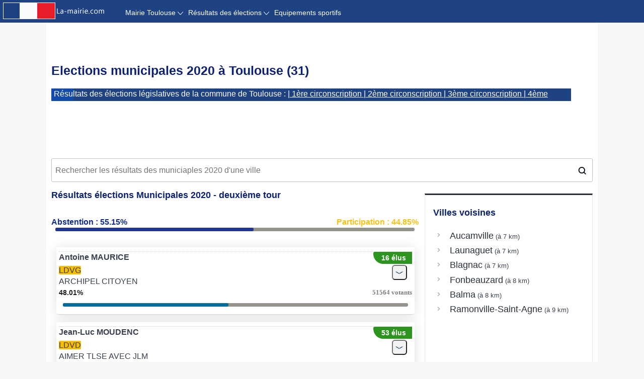

--- FILE ---
content_type: text/html; charset=UTF-8
request_url: https://www.la-mairie.com/toulouse/elections/municipales
body_size: 19660
content:
<!DOCTYPE html>
<html lang="fr">
<head>
<meta charset="UTF-8">
<link href="/favicon.png" rel="shortcut icon">	
<link rel="canonical" href="https://www.la-mairie.com/departement/toulouse/elections/municipales"/><!-- Global site tag (gtag.js) - Google Analytics -->
<script async src="https://www.googletagmanager.com/gtag/js?id=UA-178744655-1"></script>
<script>
  window.dataLayer = window.dataLayer || [];
  function gtag(){dataLayer.push(arguments);}
  gtag('js', new Date());

  gtag('config', 'UA-178744655-1');
</script>
<script async src="https://pagead2.googlesyndication.com/pagead/js/adsbygoogle.js?client=ca-pub-8610429244509705" crossorigin="anonymous"></script>
 <TITLE>Elections municipales 2020 à Toulouse : candidats, bureaux de vote et résultats   </TITLE>
         <meta name="viewport" content="width=device-width, initial-scale=1" />
	     <meta content="Tout savoir sur les élections municipales de 2020 du 15 au 22 mars dans la commune midi-pyrénéenne Toulouse située dans le département Haute-Garonne. Consulter la liste des candidats ainsi que les résultats du vote." name="description">
		 <meta content="municipales 2020, éléctions Toulouse, municipales Toulouse, candidats Toulouse, résultats Toulouse, vote Toulouse " name="keywords">
      <link href="/css/style2020.css" rel="stylesheet" type="text/css" />
<script src="https://cdn.adapex.io/hb/aaw.mairie.js" async></script>
</head>
<body>
<header>
<div class="navi">
<div class='logo'><a href='/'><img src='/images/logo-mairie3.png' title='logo'></a></div>
        <ul id="navigation" class="sf-menu container navbar2">
            <li><a href='/toulouse'>Mairie Toulouse              <svg xmlns="http://www.w3.org/2000/svg" style="vertical-align: middle;display: INLINE-BLOCK;" width="11" height="11" x="0" y="0" viewBox="0 0 612 612" style="enable-background:new 0 0 512 512" xml:space="preserve" class=""><g>
              <g xmlns="http://www.w3.org/2000/svg"><g id="_x31_0_34_"><g><path d="M604.501,134.782c-9.999-10.05-26.222-10.05-36.221,0L306.014,422.558L43.721,134.782     c-9.999-10.05-26.223-10.05-36.222,0s-9.999,26.35,0,36.399l279.103,306.241c5.331,5.357,12.422,7.652,19.386,7.296     c6.988,0.356,14.055-1.939,19.386-7.296l279.128-306.268C614.5,161.106,614.5,144.832,604.501,134.782z" fill="#fdffff" data-original="#000000" class=""></path></g></g></g></g></svg></a>
                <ul style="max-width: 170PX;"></li>
                    <li><a href='/toulouse#adresse-telephone'>Adresse et contact</a></li>
                    <li><a href='/toulouse#horaires'>Horaires d'ouverture</a></li>
                    <li><a href='/toulouse#elus'>Conseil municipal</a></li>
                                                        </ul>
            </li>  
            <li><a href="#">Résultats des élections 
               <svg xmlns="http://www.w3.org/2000/svg" version="1.1" xmlns:xlink="http://www.w3.org/1999/xlink" xmlns:svgjs="http://svgjs.com/svgjs" style="vertical-align: middle;display: INLINE-BLOCK;" width="11" height="11" x="0" y="0" viewBox="0 0 612 612" style="enable-background:new 0 0 512 512" xml:space="preserve" class=""><g>
               <g xmlns="http://www.w3.org/2000/svg"><g id="_x31_0_34_"><g><path d="M604.501,134.782c-9.999-10.05-26.222-10.05-36.221,0L306.014,422.558L43.721,134.782     c-9.999-10.05-26.223-10.05-36.222,0s-9.999,26.35,0,36.399l279.103,306.241c5.331,5.357,12.422,7.652,19.386,7.296     c6.988,0.356,14.055-1.939,19.386-7.296l279.128-306.268C614.5,161.106,614.5,144.832,604.501,134.782z" fill="#fdffff" data-original="#000000" class=""></path></g></g></g></g></svg></a>
            <ul style="max-width: 170PX;">
               <li><a href='/departement/haute-garonne/elections/legislatives/01' title='elections législative 1ère circon.'>Législatives 1ère circons.</a></li><li><a href='/departement/haute-garonne/elections/legislatives/02' title='elections législative 2ème circon.'>Législatives 2ème circons.</a></li><li><a href='/departement/haute-garonne/elections/legislatives/03' title='elections législative 3ème circon.'>Législatives 3ème circons.</a></li><li><a href='/departement/haute-garonne/elections/legislatives/04' title='elections législative 4ème circon.'>Législatives 4ème circons.</a></li><li><a href='/departement/haute-garonne/elections/legislatives/09' title='elections législative 9ème circon.'>Législatives 9ème circons.</a></li>                
               <li><a href='/toulouse/elections/presidentielle'>Election Présidentielle</a></li>
                <li><a href='/toulouse/elections/municipales'>Elections Municipales</a></li>
                <li><a href="#bureaux_vote">Bureaux de vote</a></li>
                <li><a href="/municipales">Info Municipales 2020</a></li>
               </ul>
          </li>
			<li><a href='/toulouse/sport'>Equipements sportifs</a></li>
        </ul>
    </div>
<div class='logomobile'><a href='/'><img src='/images/logo-mairie3.png' title='logo'></a></div>
<div id="menumobile">
<ul id="menu-accordeon">
<li class="menuli"><a href="#"><img src="/images/menuicon.png"></a>
        <ul id="navigation">
          <li><a href='/toulouse'>Mairie Toulouse</a></li>
          <li><a href='/toulouse/elections/presidentielle'>Election Présidentielle</a></li>
          <li><a href="#bureaux_vote">Bureaux de vote</a></li>
          <li><a href="/municipales">Info Municipales 2020</a></li>
          <li><a href='/toulouse/sport'>Equipements sportifs</a></li>
        </ul>
   </li>
  </ul>
</div>
</header>
<section id="content">
<h1>Elections municipales 2020 à Toulouse (31) </h1> 
<div class="view_port">
  <div class="polling_message">

  Résultats des élections législatives de la commune de Toulouse : 
  <a href='/departement/haute-garonne/elections/legislatives/01'>| 1ère circonscription </a><a href='/departement/haute-garonne/elections/legislatives/02'>| 2ème circonscription </a><a href='/departement/haute-garonne/elections/legislatives/03'>| 3ème circonscription </a><a href='/departement/haute-garonne/elections/legislatives/04'>| 4ème circonscription </a><a href='/departement/haute-garonne/elections/legislatives/09'>| 9ème circonscription </a>
  </div>
  <div class="cylon_eye"></div>
</div>
<center>
<ins class="adsbygoogle"
        style="display:inline-block;min-width:300px;max-width:970px;width:100%;height:100px"
     data-ad-client="ca-pub-7771980210329274"
     data-ad-slot="5786335102"
></ins>
<script>
     (adsbygoogle = window.adsbygoogle || []).push({});
</script></center>
<div class="election__search-container"> <input id="js-city-input" class="election__city-input auto" type="text" name="search-city" placeholder="Rechercher les résultats des municiaples 2020 d'une ville"> </div>
<div id="page_content">
<div class="zone-principale">
<div class="box">
<h2>Résultats élections Municipales 2020 - deuxième tour</h2><script> 
function ajaxCall(url, domid) {
url = url + "&rsrnd=" + new Date().getTime();
// alert("---"+url);
var x;
try {
x=new ActiveXObject("Msxml2.XMLHTTP");
} catch (e) {
try {
x=new ActiveXObject("Microsoft.XMLHTTP");
} catch (oc) {
x=null;
}
}
if(!x && typeof XMLHttpRequest != "undefined")
x = new XMLHttpRequest();
x.open("GET", url, true);
x.onreadystatechange = function() {
if (x.readyState != 4)
return;
document.getElementById(domid).innerHTML = x.responseText;
}
x.send(null);
delete x;
}
</script>
<div class='participa1'><div class='participa2'>
    <span class='absent'>Abstention :   55.15%</span>
    <span class='particip'>Participation :   44.85%</span>
  </div>
   <div class='result-barre1'><span class='result-barre2' style='width:  55.15%'></span>
  </div>
</div><ul class='candidats'><li class='listes'><div class='candidat'>Antoine MAURICE<span class='nbelus'>16 élus</span></div> <input type='hidden' name='liste' id='liste' value='ttt' ><a href="#" onclick="ajaxCall('/candidats2.php?file2=resultatsT2/031/031555.xml&num2=2','t20'); return false;"><button class='result_detail'></button></a>

<span style='background-color:#f8bd00;border-radius:2px'>LDVG</span>
<div class='result-card__party'>ARCHIPEL CITOYEN</div>
<div class='vote_results'><div class='vote_results2'>
    <span class='vote'>  48.01%</span>
    <span class='vote2'>51564 votants</span>
  </div>
</div>
          <div class='result-barre1'>
          <span class='result-barre2' style='margin:10px 0 10px 0;width:  48.01%;background-color:#026b9c;'></span>
          </div> 
		  <div id='t20'> </div>
</li><li class='listes'><div class='candidat'>Jean-Luc MOUDENC<span class='nbelus'>53 élus</span></div> <input type='hidden' name='liste' id='liste' value='ttt' ><a href="#" onclick="ajaxCall('/candidats2.php?file2=resultatsT2/031/031555.xml&num2=3','t21'); return false;"><button class='result_detail'></button></a>

<span style='background-color:#f8bd00;border-radius:2px'>LDVD</span>
<div class='result-card__party'>AIMER TLSE AVEC JLM</div>
<div class='vote_results'><div class='vote_results2'>
    <span class='vote'>  51.98%</span>
    <span class='vote2'>55826 votants</span>
  </div>
</div>
          <div class='result-barre1'>
          <span class='result-barre2' style='margin:10px 0 10px 0;width:  51.98%;background-color:#026b9c;'></span>
          </div> 
		  <div id='t21'> </div>
</li></ul>    <div id='response'>    </div><ins class="adsbygoogle"
     style="display:block"
     data-ad-client="ca-pub-8610429244509705"
     data-ad-slot="4081823678"
     data-ad-format="auto"
     data-full-width-responsive="true"></ins>
<script>
(adsbygoogle = window.adsbygoogle || []).push({});
</script>
<br>
<ins class="adsbygoogle"
     style="display:block"
     data-ad-client="ca-pub-8610429244509705"
     data-ad-slot="9738916508"
     data-ad-format="link"
     data-full-width-responsive="true"></ins>
<script>
(adsbygoogle = window.adsbygoogle || []).push({});
</script> 
<h2>Candidats au deuxième tour des élections Municipales 2020</h2>
<ul class="candidats">
<li class='listes'><div class='infos'><div class='candidat'><div class='info' itemtype='https://schema.org/Person' itemscope=''>
<div class='name'><img src='/images/elu.png'><span>Antoine MAURICE</span> </div><div class='liste'>ARCHIPEL CITOYEN</div></div></div></div>
<div class='complement'><div class='liste2'>ARCHIPEL CITOYEN</div> <div class='list-more'><span class='list-elus'>Candidats de la liste</span><ul class='list'>  <li class='biographie'><div class='membre'>1 - Antoine MAURICE</div> </li> <li class='biographie'><div class='membre'>2 - Caroline HONVAULT</div> </li> <li class='biographie'><div class='membre'>3 - Vincent GIBERT</div> </li> <li class='biographie'><div class='membre'>4 - Hélène MAGDO</div> </li> <li class='biographie'><div class='membre'>5 - François PIQUEMAL</div> </li> <li class='biographie'><div class='membre'>6 - Isabelle HARDY</div> </li> <li class='biographie'><div class='membre'>7 - Maxime LE TEXIER</div> </li> <li class='biographie'><div class='membre'>8 - Odile MAURIN</div> </li> <li class='biographie'><div class='membre'>9 - Romain CUJIVES</div> </li> <li class='biographie'><div class='membre'>10 - Agathe ROBY</div> </li> <li class='biographie'><div class='membre'>11 - Aymeric DEHEURLES</div> </li> <li class='biographie'><div class='membre'>12 - Hélène CABANES</div> </li> <li class='biographie'><div class='membre'>13 - Jamal EL ARCH</div> </li> <li class='biographie'><div class='membre'>14 - Julienne MUKABUCYANA</div> </li> <li class='biographie'><div class='membre'>15 - Pierre LACAZE</div> </li> <li class='biographie'><div class='membre'>16 - Michèle BLEUSE</div> </li> <li class='biographie'><div class='membre'>17 - François BRIANÇON</div> </li> <li class='biographie'><div class='membre'>18 - Claire DUJARDIN</div> </li> <li class='biographie'><div class='membre'>19 - Thierry COTELLE</div> </li> <li class='biographie'><div class='membre'>20 - Céline CARDIN</div> </li> <li class='biographie'><div class='membre'>21 - Michel KALUSZYNSKI</div> </li> <li class='biographie'><div class='membre'>22 - Sehmia DUVAL</div> </li> <li class='biographie'><div class='membre'>23 - Dominique MARÉCHAU</div> </li> <li class='biographie'><div class='membre'>24 - Agathe VOIRON</div> </li> <li class='biographie'><div class='membre'>25 - Jonas GEORGE</div> </li> <li class='biographie'><div class='membre'>26 - Martine LUCAS</div> </li> <li class='biographie'><div class='membre'>27 - Olivier GAZZERA</div> </li> <li class='biographie'><div class='membre'>28 - Circé COLLONGEON</div> </li> <li class='biographie'><div class='membre'>29 - Daniel MOLINA</div> </li> <li class='biographie'><div class='membre'>30 - Florence GINISTY</div> </li> <li class='biographie'><div class='membre'>31 - Stéphane GAUTHIER</div> </li> <li class='biographie'><div class='membre'>32 - Martine MARTINEL</div> </li> <li class='biographie'><div class='membre'>33 - Laurent-Luc BURTIN</div> </li> <li class='biographie'><div class='membre'>34 - Kristel MOINET</div> </li> <li class='biographie'><div class='membre'>35 - Sébastien VAUTELIN</div> </li> <li class='biographie'><div class='membre'>36 - Lisa FERNANDES</div> </li> <li class='biographie'><div class='membre'>37 - Pierre BAPT</div> </li> <li class='biographie'><div class='membre'>38 - Corinne MARTIN</div> </li> <li class='biographie'><div class='membre'>39 - Romain JAMMES</div> </li> <li class='biographie'><div class='membre'>40 - Meryl SROCYNSKI</div> </li> <li class='biographie'><div class='membre'>41 - Ahmed DAHROUR</div> </li> <li class='biographie'><div class='membre'>42 - Véronique CHAUVEAU</div> </li> <li class='biographie'><div class='membre'>43 - Claude RAYNAL</div> </li> <li class='biographie'><div class='membre'>44 - Victoria SCAMPA</div> </li> <li class='biographie'><div class='membre'>45 - Patrick MAURY</div> </li> <li class='biographie'><div class='membre'>46 - Cécile RAMOS</div> </li> <li class='biographie'><div class='membre'>47 - Stéphane ROBERT</div> </li> <li class='biographie'><div class='membre'>48 - Leïla AMINI</div> </li> <li class='biographie'><div class='membre'>49 - Pierre JUSTON</div> </li> <li class='biographie'><div class='membre'>50 - Fatiha ADJELOUT</div> </li> <li class='biographie'><div class='membre'>51 - Christian BÉLINGUIER</div> </li> <li class='biographie'><div class='membre'>52 - Hanane MARZOUKI -ABOULARAB</div> </li> <li class='biographie'><div class='membre'>53 - Jean-Marc BARES-CRESCENCE</div> </li> <li class='biographie'><div class='membre'>54 - Laure DURAND-LAGARRIGUE</div> </li> <li class='biographie'><div class='membre'>55 - Nicolas ESCALÉ</div> </li> <li class='biographie'><div class='membre'>56 - Cécile STRATONOVITCH</div> </li> <li class='biographie'><div class='membre'>57 - Romain ARTIGUE</div> </li> <li class='biographie'><div class='membre'>58 - Marie-Pierre CASSAGNE</div> </li> <li class='biographie'><div class='membre'>59 - Michel TORREA</div> </li> <li class='biographie'><div class='membre'>60 - Catherine JEANDEL</div> </li> <li class='biographie'><div class='membre'>61 - Pascal CASTELLLO</div> </li> <li class='biographie'><div class='membre'>62 - Brigitte PILARD</div> </li> <li class='biographie'><div class='membre'>63 - Sylvain GUIGNARD</div> </li> <li class='biographie'><div class='membre'>64 - Corinne LAJAUNIE</div> </li> <li class='biographie'><div class='membre'>65 - Emmanuel EDDI</div> </li> <li class='biographie'><div class='membre'>66 - Violaine LOMBARD</div> </li> <li class='biographie'><div class='membre'>67 - Yohann DAFFOS--MONGE</div> </li> <li class='biographie'><div class='membre'>68 - Françoise BOCKTAELS-KIESGEN</div> </li> <li class='biographie'><div class='membre'>69 - Ousseynou DIAW</div> </li> <li class='biographie'><div class='membre'>70 - Nathalie FROMONT</div> </li> <li class='biographie'><div class='membre'>71 - Pierre COHEN</div> </li></ul></div></div></li><li class='listes'><div class='infos'><div class='candidat'><div class='info' itemtype='https://schema.org/Person' itemscope=''>
<div class='name'><img src='/images/elu.png'><span>Jean-Luc MOUDENC</span> </div><div class='liste'>AIMER TLSE AVEC JLM</div></div></div></div>
<div class='complement'><div class='liste2'>AIMER TOULOUSE AVEC JEAN-LUC MOUDENC</div> <div class='list-more'><span class='list-elus'>Candidats de la liste</span><ul class='list'>  <li class='biographie'><div class='membre'>1 - Jean-Luc MOUDENC</div> </li> <li class='biographie'><div class='membre'>2 - Laurence ARRIBAGE</div> </li> <li class='biographie'><div class='membre'>3 - Daniel ROUGE</div> </li> <li class='biographie'><div class='membre'>4 - Agnès PLAGNEUX BERTRAND</div> </li> <li class='biographie'><div class='membre'>5 - Jean-Michel LATTES</div> </li> <li class='biographie'><div class='membre'>6 - Julie ESCUDIER</div> </li> <li class='biographie'><div class='membre'>7 - Jean-François PORTARRIEU</div> </li> <li class='biographie'><div class='membre'>8 - Laurence KATZENMAYER</div> </li> <li class='biographie'><div class='membre'>9 - Philippe PERRIN</div> </li> <li class='biographie'><div class='membre'>10 - Julie PHARAMOND</div> </li> <li class='biographie'><div class='membre'>11 - Sacha BRIAND</div> </li> <li class='biographie'><div class='membre'>12 - Isabelle FERRER</div> </li> <li class='biographie'><div class='membre'>13 - Emilion ESNAULT</div> </li> <li class='biographie'><div class='membre'>14 - Valérie JACQUET-VIOLLEAU</div> </li> <li class='biographie'><div class='membre'>15 - Nicolas MISIAK</div> </li> <li class='biographie'><div class='membre'>16 - Marion LALANE-DE LAUBADERE</div> </li> <li class='biographie'><div class='membre'>17 - François CHOLLET</div> </li> <li class='biographie'><div class='membre'>18 - Cécile DUFRAISSE</div> </li> <li class='biographie'><div class='membre'>19 - Jean-Jacques BOLZAN</div> </li> <li class='biographie'><div class='membre'>20 - Nicole YARDENI</div> </li> <li class='biographie'><div class='membre'>21 - Djillali LAHIANI</div> </li> <li class='biographie'><div class='membre'>22 - Nina OCHOA</div> </li> <li class='biographie'><div class='membre'>23 - Pierre TRAUTMANN</div> </li> <li class='biographie'><div class='membre'>24 - Maroua BOUZAIDA</div> </li> <li class='biographie'><div class='membre'>25 - Bertrand SERP</div> </li> <li class='biographie'><div class='membre'>26 - Nicole MIQUEL-BELAUD</div> </li> <li class='biographie'><div class='membre'>27 - Ollivier ARSAC</div> </li> <li class='biographie'><div class='membre'>28 - Caroline ADOUE BIELSA</div> </li> <li class='biographie'><div class='membre'>29 - Jean-Claude DARDELET</div> </li> <li class='biographie'><div class='membre'>30 - Brigitte MICOULEAU</div> </li> <li class='biographie'><div class='membre'>31 - Jean-Baptiste DE SCORRAILLE</div> </li> <li class='biographie'><div class='membre'>32 - Marine LEFEVRE</div> </li> <li class='biographie'><div class='membre'>33 - Francis GRASS</div> </li> <li class='biographie'><div class='membre'>34 - Nadia SOUSSI</div> </li> <li class='biographie'><div class='membre'>35 - Maxime BOYER</div> </li> <li class='biographie'><div class='membre'>36 - Ghislaine DELMOND</div> </li> <li class='biographie'><div class='membre'>37 - Henri DE LAGOUTINE</div> </li> <li class='biographie'><div class='membre'>38 - Annette LAIGNEAU</div> </li> <li class='biographie'><div class='membre'>39 - Jonnhy DUNAL</div> </li> <li class='biographie'><div class='membre'>40 - Gnadang OUSMANE</div> </li> <li class='biographie'><div class='membre'>41 - Clément RIQUET</div> </li> <li class='biographie'><div class='membre'>42 - Christine ESCOULAN</div> </li> <li class='biographie'><div class='membre'>43 - Pierre ESPLUGAS-LABATUT</div> </li> <li class='biographie'><div class='membre'>44 - Souhayla MARTY</div> </li> <li class='biographie'><div class='membre'>45 - Gaëtan COGNARD</div> </li> <li class='biographie'><div class='membre'>46 - Fella ALLAL</div> </li> <li class='biographie'><div class='membre'>47 - Christophe ALVES</div> </li> <li class='biographie'><div class='membre'>48 - Françoise AMPOULANGE</div> </li> <li class='biographie'><div class='membre'>49 - Jean Paul BOUCHE</div> </li> <li class='biographie'><div class='membre'>50 - Patricia BEZ</div> </li> <li class='biographie'><div class='membre'>51 - Thierry SENTOUS</div> </li> <li class='biographie'><div class='membre'>52 - Claire NISON</div> </li> <li class='biographie'><div class='membre'>53 - Samir HAJIJE</div> </li> <li class='biographie'><div class='membre'>54 - Annamaria TRIPICCHIO ROGIER</div> </li> <li class='biographie'><div class='membre'>55 - Florian DELRIEU</div> </li> <li class='biographie'><div class='membre'>56 - Alexandra BERNARD</div> </li> <li class='biographie'><div class='membre'>57 - Laurent HENRY</div> </li> <li class='biographie'><div class='membre'>58 - Aminna ABDOULLAH</div> </li> <li class='biographie'><div class='membre'>59 - Louis-Charles GIRAUD-MOREL</div> </li> <li class='biographie'><div class='membre'>60 - Stéphanie RESPAUD HEZARD</div> </li> <li class='biographie'><div class='membre'>61 - Hadrien SEROUGNE DE MEEÛS</div> </li> <li class='biographie'><div class='membre'>62 - Alice DAUSSE</div> </li> <li class='biographie'><div class='membre'>63 - Jean-François AUDIGUIER</div> </li> <li class='biographie'><div class='membre'>64 - Anne BECADE</div> </li> <li class='biographie'><div class='membre'>65 - Julien GRANDCHAMP DE CUEILLE</div> </li> <li class='biographie'><div class='membre'>66 - Aliénor DE ROSTOLAN</div> </li> <li class='biographie'><div class='membre'>67 - Stéphane CLUSEAU</div> </li> <li class='biographie'><div class='membre'>68 - Dominique BONNEMERE</div> </li> <li class='biographie'><div class='membre'>69 - Julien ABBAS</div> </li> <li class='biographie'><div class='membre'>70 - Corinne DEZON</div> </li> <li class='biographie'><div class='membre'>71 - Guillaume BROUQUIERES</div> </li></ul></div></div></li></ul>
&nbsp;
<ins class="adsbygoogle"
     style="display:block"
     data-ad-client="ca-pub-8610429244509705"
     data-ad-slot="9738916508"
     data-ad-format="link"
     data-full-width-responsive="true"></ins>
<script>
(adsbygoogle = window.adsbygoogle || []).push({});
</script> 

<h2>Résultats élections Municipales 2020 - 1er tour</h2>
<script> 
function ajaxCall(url, domid) {
url = url + "&rsrnd=" + new Date().getTime();
// alert("---"+url);
var x;
try {
x=new ActiveXObject("Msxml2.XMLHTTP");
} catch (e) {
try {
x=new ActiveXObject("Microsoft.XMLHTTP");
} catch (oc) {
x=null;
}
}
if(!x && typeof XMLHttpRequest != "undefined")
x = new XMLHttpRequest();
x.open("GET", url, true);
x.onreadystatechange = function() {
if (x.readyState != 4)
return;
document.getElementById(domid).innerHTML = x.responseText;
}
x.send(null);
delete x;
}
</script>
<div class='participa1'><div class='participa2'>
    <span class='absent'>Abstention :   63.34%</span>
    <span class='particip'>Participation :   36.66%</span>
  </div>
   <div class='result-barre1'><span class='result-barre2' style='width:  63.34%'></span>
  </div>
</div><ul class='candidats'><li class='listes'><div class='candidat'>Pauline SALINGUE</div> <input type='hidden' name='liste' id='liste' value='ttt' ><a href="#" rel="nofollow" onclick="ajaxCall('/candidats.php?file=resultatsT1/031/031555.xml&num=1','0'); return false;"><button class='result_detail'></button></a>

<span style='background-color:#f8bd00;border-radius:2px'>LEXG</span>
<div class='result-card__party'>TLS ANTICAP</div>
<div class='vote_results'><div class='vote_results2'>
    <span class='vote'>   1.52%</span>
    <span class='vote2'>1346 votants</span>
  </div>
</div>
          <div class='result-barre1'>
          <span class='result-barre2' style='margin:10px 0 10px 0;width:   1.52%;background-color:#026b9c;'></span>
          </div> 
		  <div id='0'> </div>
</li><li class='listes'><div class='candidat'>Antoine MAURICE</div> <input type='hidden' name='liste' id='liste' value='ttt' ><a href="#" rel="nofollow" onclick="ajaxCall('/candidats.php?file=resultatsT1/031/031555.xml&num=2','1'); return false;"><button class='result_detail'></button></a>

<span style='background-color:#f8bd00;border-radius:2px'>LDVG</span>
<div class='result-card__party'>ARCHIPEL CITOYEN</div>
<div class='vote_results'><div class='vote_results2'>
    <span class='vote'>  27.56%</span>
    <span class='vote2'>24331 votants</span>
  </div>
</div>
          <div class='result-barre1'>
          <span class='result-barre2' style='margin:10px 0 10px 0;width:  27.56%;background-color:#026b9c;'></span>
          </div> 
		  <div id='1'> </div>
</li><li class='listes'><div class='candidat'>Jean-Luc MOUDENC</div> <input type='hidden' name='liste' id='liste' value='ttt' ><a href="#" rel="nofollow" onclick="ajaxCall('/candidats.php?file=resultatsT1/031/031555.xml&num=3','2'); return false;"><button class='result_detail'></button></a>

<span style='background-color:#f8bd00;border-radius:2px'>LDVD</span>
<div class='result-card__party'>AIMER TLSE AVEC JLM</div>
<div class='vote_results'><div class='vote_results2'>
    <span class='vote'>  36.18%</span>
    <span class='vote2'>31940 votants</span>
  </div>
</div>
          <div class='result-barre1'>
          <span class='result-barre2' style='margin:10px 0 10px 0;width:  36.18%;background-color:#026b9c;'></span>
          </div> 
		  <div id='2'> </div>
</li><li class='listes'><div class='candidat'>Peov Chankiry DUCH</div> <input type='hidden' name='liste' id='liste' value='ttt' ><a href="#" rel="nofollow" onclick="ajaxCall('/candidats.php?file=resultatsT1/031/031555.xml&num=4','3'); return false;"><button class='result_detail'></button></a>

<span style='background-color:#f8bd00;border-radius:2px'>LDIV</span>
<div class='result-card__party'>EN AVANT TOULOUSE</div>
<div class='vote_results'><div class='vote_results2'>
    <span class='vote'>   0.13%</span>
    <span class='vote2'>120 votants</span>
  </div>
</div>
          <div class='result-barre1'>
          <span class='result-barre2' style='margin:10px 0 10px 0;width:   0.13%;background-color:#026b9c;'></span>
          </div> 
		  <div id='3'> </div>
</li><li class='listes'><div class='candidat'>Pierre COHEN</div> <input type='hidden' name='liste' id='liste' value='ttt' ><a href="#" rel="nofollow" onclick="ajaxCall('/candidats.php?file=resultatsT1/031/031555.xml&num=5','4'); return false;"><button class='result_detail'></button></a>

<span style='background-color:#f8bd00;border-radius:2px'>LDVG</span>
<div class='result-card__party'>PR LA COHS ! LAUTRE CHX</div>
<div class='vote_results'><div class='vote_results2'>
    <span class='vote'>   5.66%</span>
    <span class='vote2'>5000 votants</span>
  </div>
</div>
          <div class='result-barre1'>
          <span class='result-barre2' style='margin:10px 0 10px 0;width:   5.66%;background-color:#026b9c;'></span>
          </div> 
		  <div id='4'> </div>
</li><li class='listes'><div class='candidat'>Quentin LAMOTTE</div> <input type='hidden' name='liste' id='liste' value='ttt' ><a href="#" rel="nofollow" onclick="ajaxCall('/candidats.php?file=resultatsT1/031/031555.xml&num=6','5'); return false;"><button class='result_detail'></button></a>

<span style='background-color:#f8bd00;border-radius:2px'>LRN</span>
<div class='result-card__party'>RASSEMBLEMENT TOULOUSAIN</div>
<div class='vote_results'><div class='vote_results2'>
    <span class='vote'>   4.30%</span>
    <span class='vote2'>3801 votants</span>
  </div>
</div>
          <div class='result-barre1'>
          <span class='result-barre2' style='margin:10px 0 10px 0;width:   4.30%;background-color:#026b9c;'></span>
          </div> 
		  <div id='5'> </div>
</li><li class='listes'><div class='candidat'>Nadia PELLEFIGUE</div> <input type='hidden' name='liste' id='liste' value='ttt' ><a href="#" rel="nofollow" onclick="ajaxCall('/candidats.php?file=resultatsT1/031/031555.xml&num=7','6'); return false;"><button class='result_detail'></button></a>

<span style='background-color:#f8bd00;border-radius:2px'>LDVG</span>
<div class='result-card__party'>NVL ENJTLS ECO TLS</div>
<div class='vote_results'><div class='vote_results2'>
    <span class='vote'>  18.53%</span>
    <span class='vote2'>16357 votants</span>
  </div>
</div>
          <div class='result-barre1'>
          <span class='result-barre2' style='margin:10px 0 10px 0;width:  18.53%;background-color:#026b9c;'></span>
          </div> 
		  <div id='6'> </div>
</li><li class='listes'><div class='candidat'>Francis MANAUD</div> <input type='hidden' name='liste' id='liste' value='ttt' ><a href="#" rel="nofollow" onclick="ajaxCall('/candidats.php?file=resultatsT1/031/031555.xml&num=8','7'); return false;"><button class='result_detail'></button></a>

<span style='background-color:#f8bd00;border-radius:2px'>LDLF</span>
<div class='result-card__party'>DEBOUT TOULOUSE</div>
<div class='vote_results'><div class='vote_results2'>
    <span class='vote'>   0.94%</span>
    <span class='vote2'>835 votants</span>
  </div>
</div>
          <div class='result-barre1'>
          <span class='result-barre2' style='margin:10px 0 10px 0;width:   0.94%;background-color:#026b9c;'></span>
          </div> 
		  <div id='7'> </div>
</li><li class='listes'><div class='candidat'>Quentin CHAROY</div> <input type='hidden' name='liste' id='liste' value='ttt' ><a href="#" rel="nofollow" onclick="ajaxCall('/candidats.php?file=resultatsT1/031/031555.xml&num=9','8'); return false;"><button class='result_detail'></button></a>

<span style='background-color:#f8bd00;border-radius:2px'>LDIV</span>
<div class='result-card__party'>TOULOUSE ANIMALISTE</div>
<div class='vote_results'><div class='vote_results2'>
    <span class='vote'>   1.52%</span>
    <span class='vote2'>1342 votants</span>
  </div>
</div>
          <div class='result-barre1'>
          <span class='result-barre2' style='margin:10px 0 10px 0;width:   1.52%;background-color:#026b9c;'></span>
          </div> 
		  <div id='8'> </div>
</li><li class='listes'><div class='candidat'>Franck BIASOTTO</div> <input type='hidden' name='liste' id='liste' value='ttt' ><a href="#" rel="nofollow" onclick="ajaxCall('/candidats.php?file=resultatsT1/031/031555.xml&num=10','9'); return false;"><button class='result_detail'></button></a>

<span style='background-color:#f8bd00;border-radius:2px'>LDVC</span>
<div class='result-card__party'>TLS BEL ET FT</div>
<div class='vote_results'><div class='vote_results2'>
    <span class='vote'>   2.93%</span>
    <span class='vote2'>2594 votants</span>
  </div>
</div>
          <div class='result-barre1'>
          <span class='result-barre2' style='margin:10px 0 10px 0;width:   2.93%;background-color:#026b9c;'></span>
          </div> 
		  <div id='9'> </div>
</li><li class='listes'><div class='candidat'>Malena ADRADA</div> <input type='hidden' name='liste' id='liste' value='ttt' ><a href="#" rel="nofollow" onclick="ajaxCall('/candidats.php?file=resultatsT1/031/031555.xml&num=11','10'); return false;"><button class='result_detail'></button></a>

<span style='background-color:#f8bd00;border-radius:2px'>LEXG</span>
<div class='result-card__party'>LUTTE OUVRIÈRE</div>
<div class='vote_results'><div class='vote_results2'>
    <span class='vote'>   0.46%</span>
    <span class='vote2'>407 votants</span>
  </div>
</div>
          <div class='result-barre1'>
          <span class='result-barre2' style='margin:10px 0 10px 0;width:   0.46%;background-color:#026b9c;'></span>
          </div> 
		  <div id='10'> </div>
</li><li class='listes'><div class='candidat'>Julian MENENDEZ</div> <input type='hidden' name='liste' id='liste' value='ttt' ><a href="#" rel="nofollow" onclick="ajaxCall('/candidats.php?file=resultatsT1/031/031555.xml&num=12','11'); return false;"><button class='result_detail'></button></a>

<span style='background-color:#f8bd00;border-radius:2px'>LEXG</span>
<div class='result-card__party'>TOULOUSE AUX TRAVAILLEURS</div>
<div class='vote_results'><div class='vote_results2'>
    <span class='vote'>   0.21%</span>
    <span class='vote2'>193 votants</span>
  </div>
</div>
          <div class='result-barre1'>
          <span class='result-barre2' style='margin:10px 0 10px 0;width:   0.21%;background-color:#026b9c;'></span>
          </div> 
		  <div id='11'> </div>
</li></ul>    <div id='response'>    </div> </div> <!-- box -->
<div class="box"> 
<ins class="adsbygoogle"
     style="display:block"
     data-ad-client="ca-pub-8610429244509705"
     data-ad-slot="4081823678"
     data-ad-format="auto"
     data-full-width-responsive="true"></ins>
<script>
(adsbygoogle = window.adsbygoogle || []).push({});
</script>
<h2>Candidats aux élections municipales à la mairie de Toulouse  </h2>

</div> <!-- end div ads_left--> 
 <div class="box">
<a name="candidats-elections-municiaples-2020"></a>
<ul class="candidats">
<li class='listes'><div class='infos'><div class='candidat'><div class='info' itemtype='https://schema.org/Person' itemscope=''>
<div class='name'><img src='/images/elu.png'><span>Pauline SALINGUE</span> </div><div class='liste'>TLS ANTICAP</div></div></div></div>
<div class='complement'><div class='liste2'>ARCHIPEL CITOYEN</div> <div class='list-more'><span class='list-elus'>Candidats de la liste</span><ul class='list'>  <li class='biographie'><div class='membre'>1 - Pauline SALINGUE</div> </li> <li class='biographie'><div class='membre'>2 - Nicolas MOUSSET</div> </li> <li class='biographie'><div class='membre'>3 - Aurelie-Anne THOS</div> </li> <li class='biographie'><div class='membre'>4 - Yann PUECH</div> </li> <li class='biographie'><div class='membre'>5 - Fatima ADHAL</div> </li> <li class='biographie'><div class='membre'>6 - José SANCHEZ</div> </li> <li class='biographie'><div class='membre'>7 - Emma TAILLANT</div> </li> <li class='biographie'><div class='membre'>8 - Bernard CHOLET</div> </li> <li class='biographie'><div class='membre'>9 - Marianne AJAC</div> </li> <li class='biographie'><div class='membre'>10 - Sylvain CANTALOUBE</div> </li> <li class='biographie'><div class='membre'>11 - Jamalat ABOU YOUSSEF</div> </li> <li class='biographie'><div class='membre'>12 - Francois MICHAUD</div> </li> <li class='biographie'><div class='membre'>13 - Sandrine ROUANET</div> </li> <li class='biographie'><div class='membre'>14 - Jeremy FARAUD</div> </li> <li class='biographie'><div class='membre'>15 - Isabelle TURPIN</div> </li> <li class='biographie'><div class='membre'>16 - Marc KARAYILAN</div> </li> <li class='biographie'><div class='membre'>17 - Louise BERNSTEIN</div> </li> <li class='biographie'><div class='membre'>18 - Joshua CHRIST</div> </li> <li class='biographie'><div class='membre'>19 - Ioanna KOURANTI</div> </li> <li class='biographie'><div class='membre'>20 - Yann SAMAIN</div> </li> <li class='biographie'><div class='membre'>21 - Alaa HAZYMEH</div> </li> <li class='biographie'><div class='membre'>22 - Xavier DUPONT</div> </li> <li class='biographie'><div class='membre'>23 - Nathanaëlle LOUBET-SRUH</div> </li> <li class='biographie'><div class='membre'>24 - Julien NAUDIN</div> </li> <li class='biographie'><div class='membre'>25 - Marie AUDOIN</div> </li> <li class='biographie'><div class='membre'>26 - Jacques BERARD</div> </li> <li class='biographie'><div class='membre'>27 - Alice HERNANDEZ</div> </li> <li class='biographie'><div class='membre'>28 - Remi LASFARGUES</div> </li> <li class='biographie'><div class='membre'>29 - Maela CHARTIER</div> </li> <li class='biographie'><div class='membre'>30 - Sebastien GOUSSY</div> </li> <li class='biographie'><div class='membre'>31 - Amandine DAUMAS</div> </li> <li class='biographie'><div class='membre'>32 - Basile MOUTON</div> </li> <li class='biographie'><div class='membre'>33 - Marie-Sophie MOUSSET</div> </li> <li class='biographie'><div class='membre'>34 - Christian JACQUES</div> </li> <li class='biographie'><div class='membre'>35 - Eva LE GURUN</div> </li> <li class='biographie'><div class='membre'>36 - Jacques GIRON</div> </li> <li class='biographie'><div class='membre'>37 - Camille GILLOT</div> </li> <li class='biographie'><div class='membre'>38 - Anthony LEBLANC</div> </li> <li class='biographie'><div class='membre'>39 - Sophie CADOT</div> </li> <li class='biographie'><div class='membre'>40 - Mathieu MOREAU</div> </li> <li class='biographie'><div class='membre'>41 - Emma DUCASSE</div> </li> <li class='biographie'><div class='membre'>42 - Olivier MARMET</div> </li> <li class='biographie'><div class='membre'>43 - Clémentine SAGNARD</div> </li> <li class='biographie'><div class='membre'>44 - Renaud SOULET</div> </li> <li class='biographie'><div class='membre'>45 - Sylvaine BERRO-MONCAUP</div> </li> <li class='biographie'><div class='membre'>46 - Bastien GONCALVES</div> </li> <li class='biographie'><div class='membre'>47 - Claude BÉGUÉ</div> </li> <li class='biographie'><div class='membre'>48 - Tanguy DALLAGA-RICHARD</div> </li> <li class='biographie'><div class='membre'>49 - Adeline LEBRETON</div> </li> <li class='biographie'><div class='membre'>50 - Mathieu TEDESCO</div> </li> <li class='biographie'><div class='membre'>51 - Fanny PARK</div> </li> <li class='biographie'><div class='membre'>52 - Theo PAUTET</div> </li> <li class='biographie'><div class='membre'>53 - Louise CARDONER</div> </li> <li class='biographie'><div class='membre'>54 - Mathieu POYER</div> </li> <li class='biographie'><div class='membre'>55 - Diane CADOT</div> </li> <li class='biographie'><div class='membre'>56 - Jean Jacques BALAGUÉ</div> </li> <li class='biographie'><div class='membre'>57 - Alexandra CHARLES</div> </li> <li class='biographie'><div class='membre'>58 - Paul RUIZ</div> </li> <li class='biographie'><div class='membre'>59 - Sarah Paola SIMONET</div> </li> <li class='biographie'><div class='membre'>60 - Louis POHU</div> </li> <li class='biographie'><div class='membre'>61 - Nasahia BOUHARIRA</div> </li> <li class='biographie'><div class='membre'>62 - Luca RIZZO</div> </li> <li class='biographie'><div class='membre'>63 - Sara LASMAR</div> </li> <li class='biographie'><div class='membre'>64 - Ilias BENDOUDOUH</div> </li> <li class='biographie'><div class='membre'>65 - Milagro TURNER-DUCASSÉ</div> </li> <li class='biographie'><div class='membre'>66 - Robin CANTALOUBE</div> </li> <li class='biographie'><div class='membre'>67 - Carmen JOURDAIN</div> </li> <li class='biographie'><div class='membre'>68 - Francis SAHAL</div> </li> <li class='biographie'><div class='membre'>69 - Mélanie KERVÉAN</div> </li></ul></div></div></li><li class='listes'><div class='infos'><div class='candidat'><div class='info' itemtype='https://schema.org/Person' itemscope=''>
<div class='name'><img src='/images/elu.png'><span>Antoine MAURICE</span> </div><div class='liste'>ARCHIPEL CITOYEN</div></div></div></div>
<div class='complement'><div class='liste2'>AIMER TLSE AVEC JLM</div> <div class='list-more'><span class='list-elus'>Candidats de la liste</span><ul class='list'>  <li class='biographie'><div class='membre'>1 - Antoine MAURICE</div> </li> <li class='biographie'><div class='membre'>2 - Caroline HONVAULT</div> </li> <li class='biographie'><div class='membre'>3 - François PIQUEMAL</div> </li> <li class='biographie'><div class='membre'>4 - Hélène MAGDO</div> </li> <li class='biographie'><div class='membre'>5 - Maxime LE TEXIER</div> </li> <li class='biographie'><div class='membre'>6 - Odile MAURIN</div> </li> <li class='biographie'><div class='membre'>7 - Romain CUJIVES</div> </li> <li class='biographie'><div class='membre'>8 - Agathe ROBY</div> </li> <li class='biographie'><div class='membre'>9 - Aymeric DEHEURLES</div> </li> <li class='biographie'><div class='membre'>10 - Hélène CABANES</div> </li> <li class='biographie'><div class='membre'>11 - Jamal EL ARCH</div> </li> <li class='biographie'><div class='membre'>12 - Julienne MUKABUCYANA</div> </li> <li class='biographie'><div class='membre'>13 - Michel KALUSZYNSKI</div> </li> <li class='biographie'><div class='membre'>14 - Michèle BLEUSE</div> </li> <li class='biographie'><div class='membre'>15 - Dominique MARÉCHAU</div> </li> <li class='biographie'><div class='membre'>16 - Claire DUJARDIN</div> </li> <li class='biographie'><div class='membre'>17 - Jonas GEORGE</div> </li> <li class='biographie'><div class='membre'>18 - Céline CARDIN</div> </li> <li class='biographie'><div class='membre'>19 - Olivier GAZZERA</div> </li> <li class='biographie'><div class='membre'>20 - Agathe VOIRON</div> </li> <li class='biographie'><div class='membre'>21 - Daniel MOLINA</div> </li> <li class='biographie'><div class='membre'>22 - Circé COLLONGEON</div> </li> <li class='biographie'><div class='membre'>23 - Stéphane GAUTHIER</div> </li> <li class='biographie'><div class='membre'>24 - Kristel MOINET</div> </li> <li class='biographie'><div class='membre'>25 - Laurent-Luc BURTIN</div> </li> <li class='biographie'><div class='membre'>26 - Lisa FERNANDES</div> </li> <li class='biographie'><div class='membre'>27 - Romain ARTIGUE</div> </li> <li class='biographie'><div class='membre'>28 - Corinne MARTIN</div> </li> <li class='biographie'><div class='membre'>29 - Sébastien VAUTELIN</div> </li> <li class='biographie'><div class='membre'>30 - Véronique CHAUVEAU</div> </li> <li class='biographie'><div class='membre'>31 - Patrick MAURY</div> </li> <li class='biographie'><div class='membre'>32 - Victoria SCAMPA</div> </li> <li class='biographie'><div class='membre'>33 - Romain JAMMES</div> </li> <li class='biographie'><div class='membre'>34 - Leïla AMINI</div> </li> <li class='biographie'><div class='membre'>35 - Pierre JUSTON</div> </li> <li class='biographie'><div class='membre'>36 - Hanane MARZOUKI -ABOULARAB</div> </li> <li class='biographie'><div class='membre'>37 - Nicolas ESCALÉ</div> </li> <li class='biographie'><div class='membre'>38 - Cécile STRATONOVITCH</div> </li> <li class='biographie'><div class='membre'>39 - Stéphane ROBERT</div> </li> <li class='biographie'><div class='membre'>40 - Marie-Pierre CASSAGNE</div> </li> <li class='biographie'><div class='membre'>41 - Michel TORREA</div> </li> <li class='biographie'><div class='membre'>42 - Catherine JEANDEL</div> </li> <li class='biographie'><div class='membre'>43 - Pascal CASTELLLO</div> </li> <li class='biographie'><div class='membre'>44 - Violaine LOMBARD</div> </li> <li class='biographie'><div class='membre'>45 - Sylvain GUIGNARD</div> </li> <li class='biographie'><div class='membre'>46 - Françoise BOCKTAELS-KIESGEN</div> </li> <li class='biographie'><div class='membre'>47 - Emmanuel EDDI</div> </li> <li class='biographie'><div class='membre'>48 - Nathalie FROMONT</div> </li> <li class='biographie'><div class='membre'>49 - Pierre LUCAS</div> </li> <li class='biographie'><div class='membre'>50 - Jacqueline TALEB-BONNET</div> </li> <li class='biographie'><div class='membre'>51 - Jean-Charles VALADIER</div> </li> <li class='biographie'><div class='membre'>52 - Karine LAFFITTE</div> </li> <li class='biographie'><div class='membre'>53 - Pascal NAKACHE</div> </li> <li class='biographie'><div class='membre'>54 - Tiphaine LAMBERT</div> </li> <li class='biographie'><div class='membre'>55 - Christophe HAMON</div> </li> <li class='biographie'><div class='membre'>56 - Christel THÉBAULT</div> </li> <li class='biographie'><div class='membre'>57 - Ludovic FAVRE</div> </li> <li class='biographie'><div class='membre'>58 - Martine PEYRE-SARCOS</div> </li> <li class='biographie'><div class='membre'>59 - Nicolas MAURY</div> </li> <li class='biographie'><div class='membre'>60 - Jéssica M BAYE</div> </li> <li class='biographie'><div class='membre'>61 - Aurélien GRIMAUD</div> </li> <li class='biographie'><div class='membre'>62 - Madeleine LAPORTE-VERGNES</div> </li> <li class='biographie'><div class='membre'>63 - Gwarr GREFF</div> </li> <li class='biographie'><div class='membre'>64 - Clémentine RENAUD</div> </li> <li class='biographie'><div class='membre'>65 - François SIMON</div> </li> <li class='biographie'><div class='membre'>66 - Dominique MUTI</div> </li> <li class='biographie'><div class='membre'>67 - Marie-Jean SAURET</div> </li> <li class='biographie'><div class='membre'>68 - Chantal TORRÉCILLOS</div> </li> <li class='biographie'><div class='membre'>69 - Pablo SEBAN</div> </li> <li class='biographie'><div class='membre'>70 - Valérie HELD</div> </li> <li class='biographie'><div class='membre'>71 - Paul HEDDI</div> </li></ul></div></div></li><li class='listes'><div class='infos'><div class='candidat'><div class='info' itemtype='https://schema.org/Person' itemscope=''>
<div class='name'><img src='/images/elu.png'><span>Jean-Luc MOUDENC</span> </div><div class='liste'>AIMER TLSE AVEC JLM</div></div></div></div>
<div class='complement'><div class='liste2'>AIMER TOULOUSE AVEC JEAN-LUC MOUDENC</div> <div class='list-more'><span class='list-elus'>Candidats de la liste</span><ul class='list'>  <li class='biographie'><div class='membre'>1 - Jean-Luc MOUDENC</div> </li> <li class='biographie'><div class='membre'>2 - Laurence ARRIBAGE</div> </li> <li class='biographie'><div class='membre'>3 - Daniel ROUGE</div> </li> <li class='biographie'><div class='membre'>4 - Agnès PLAGNEUX BERTRAND</div> </li> <li class='biographie'><div class='membre'>5 - Jean-Michel LATTES</div> </li> <li class='biographie'><div class='membre'>6 - Julie ESCUDIER</div> </li> <li class='biographie'><div class='membre'>7 - Jean-François PORTARRIEU</div> </li> <li class='biographie'><div class='membre'>8 - Laurence KATZENMAYER</div> </li> <li class='biographie'><div class='membre'>9 - Philippe PERRIN</div> </li> <li class='biographie'><div class='membre'>10 - Julie PHARAMOND</div> </li> <li class='biographie'><div class='membre'>11 - Sacha BRIAND</div> </li> <li class='biographie'><div class='membre'>12 - Isabelle FERRER</div> </li> <li class='biographie'><div class='membre'>13 - Emilion ESNAULT</div> </li> <li class='biographie'><div class='membre'>14 - Valérie JACQUET-VIOLLEAU</div> </li> <li class='biographie'><div class='membre'>15 - Nicolas MISIAK</div> </li> <li class='biographie'><div class='membre'>16 - Marion LALANE-DE LAUBADERE</div> </li> <li class='biographie'><div class='membre'>17 - François CHOLLET</div> </li> <li class='biographie'><div class='membre'>18 - Cécile DUFRAISSE</div> </li> <li class='biographie'><div class='membre'>19 - Jean-Jacques BOLZAN</div> </li> <li class='biographie'><div class='membre'>20 - Nicole YARDENI</div> </li> <li class='biographie'><div class='membre'>21 - Djillali LAHIANI</div> </li> <li class='biographie'><div class='membre'>22 - Nina OCHOA</div> </li> <li class='biographie'><div class='membre'>23 - Pierre TRAUTMANN</div> </li> <li class='biographie'><div class='membre'>24 - Maroua BOUZAIDA</div> </li> <li class='biographie'><div class='membre'>25 - Bertrand SERP</div> </li> <li class='biographie'><div class='membre'>26 - Nicole MIQUEL-BELAUD</div> </li> <li class='biographie'><div class='membre'>27 - Ollivier ARSAC</div> </li> <li class='biographie'><div class='membre'>28 - Caroline ADOUE BIELSA</div> </li> <li class='biographie'><div class='membre'>29 - Jean-Claude DARDELET</div> </li> <li class='biographie'><div class='membre'>30 - Brigitte MICOULEAU</div> </li> <li class='biographie'><div class='membre'>31 - Jean-Baptiste DE SCORRAILLE</div> </li> <li class='biographie'><div class='membre'>32 - Marine LEFEVRE</div> </li> <li class='biographie'><div class='membre'>33 - Francis GRASS</div> </li> <li class='biographie'><div class='membre'>34 - Nadia SOUSSI</div> </li> <li class='biographie'><div class='membre'>35 - Maxime BOYER</div> </li> <li class='biographie'><div class='membre'>36 - Ghislaine DELMOND</div> </li> <li class='biographie'><div class='membre'>37 - Henri DE LAGOUTINE</div> </li> <li class='biographie'><div class='membre'>38 - Annette LAIGNEAU</div> </li> <li class='biographie'><div class='membre'>39 - Jonnhy DUNAL</div> </li> <li class='biographie'><div class='membre'>40 - Gnadang OUSMANE</div> </li> <li class='biographie'><div class='membre'>41 - Clément RIQUET</div> </li> <li class='biographie'><div class='membre'>42 - Christine ESCOULAN</div> </li> <li class='biographie'><div class='membre'>43 - Pierre ESPLUGAS-LABATUT</div> </li> <li class='biographie'><div class='membre'>44 - Souhayla MARTY</div> </li> <li class='biographie'><div class='membre'>45 - Gaëtan COGNARD</div> </li> <li class='biographie'><div class='membre'>46 - Fella ALLAL</div> </li> <li class='biographie'><div class='membre'>47 - Christophe ALVES</div> </li> <li class='biographie'><div class='membre'>48 - Françoise AMPOULANGE</div> </li> <li class='biographie'><div class='membre'>49 - Jean Paul BOUCHE</div> </li> <li class='biographie'><div class='membre'>50 - Patricia BEZ</div> </li> <li class='biographie'><div class='membre'>51 - Thierry SENTOUS</div> </li> <li class='biographie'><div class='membre'>52 - Claire NISON</div> </li> <li class='biographie'><div class='membre'>53 - Samir HAJIJE</div> </li> <li class='biographie'><div class='membre'>54 - Annamaria TRIPICCHIO ROGIER</div> </li> <li class='biographie'><div class='membre'>55 - Florian DELRIEU</div> </li> <li class='biographie'><div class='membre'>56 - Alexandra BERNARD</div> </li> <li class='biographie'><div class='membre'>57 - Laurent HENRY</div> </li> <li class='biographie'><div class='membre'>58 - Aminna ABDOULLAH</div> </li> <li class='biographie'><div class='membre'>59 - Louis-Charles GIRAUD-MOREL</div> </li> <li class='biographie'><div class='membre'>60 - Stéphanie RESPAUD HEZARD</div> </li> <li class='biographie'><div class='membre'>61 - Hadrien SEROUGNE DE MEEÛS</div> </li> <li class='biographie'><div class='membre'>62 - Alice DAUSSE</div> </li> <li class='biographie'><div class='membre'>63 - Jean-François AUDIGUIER</div> </li> <li class='biographie'><div class='membre'>64 - Anne BECADE</div> </li> <li class='biographie'><div class='membre'>65 - Julien GRANDCHAMP DE CUEILLE</div> </li> <li class='biographie'><div class='membre'>66 - Aliénor DE ROSTOLAN</div> </li> <li class='biographie'><div class='membre'>67 - Stéphane CLUSEAU</div> </li> <li class='biographie'><div class='membre'>68 - Dominique BONNEMERE</div> </li> <li class='biographie'><div class='membre'>69 - Julien ABBAS</div> </li> <li class='biographie'><div class='membre'>70 - Corinne DEZON</div> </li> <li class='biographie'><div class='membre'>71 - Guillaume BROUQUIERES</div> </li></ul></div></div></li><li class='listes'><div class='infos'><div class='candidat'><div class='info' itemtype='https://schema.org/Person' itemscope=''>
<div class='name'><img src='/images/elu.png'><span>Peov Chankiry DUCH</span> </div><div class='liste'>EN AVANT TOULOUSE</div></div></div></div>
<div class='complement'><div class='liste2'>EN AVANT TOULOUSE</div> <div class='list-more'><span class='list-elus'>Candidats de la liste</span><ul class='list'>  <li class='biographie'><div class='membre'>1 - Peov Chankiry DUCH</div> </li> <li class='biographie'><div class='membre'>2 - Marie Therese Catherine GIL</div> </li> <li class='biographie'><div class='membre'>3 - Taoufick M'HAMDI</div> </li> <li class='biographie'><div class='membre'>4 - Imane EL KHALDI</div> </li> <li class='biographie'><div class='membre'>5 - Charles LIM</div> </li> <li class='biographie'><div class='membre'>6 - Louise Margot Leila LAUCHET</div> </li> <li class='biographie'><div class='membre'>7 - Bun Chith PICH</div> </li> <li class='biographie'><div class='membre'>8 - Vanessa MEI</div> </li> <li class='biographie'><div class='membre'>9 - Malay DHIN</div> </li> <li class='biographie'><div class='membre'>10 - Kim July LAM</div> </li> <li class='biographie'><div class='membre'>11 - Luc Adrien Claude COSENTINO</div> </li> <li class='biographie'><div class='membre'>12 - Evelyne LAM</div> </li> <li class='biographie'><div class='membre'>13 - Nanori GBAKALE</div> </li> <li class='biographie'><div class='membre'>14 - Kong Kea Monika HO</div> </li> <li class='biographie'><div class='membre'>15 - Mickaël COMMEROT</div> </li> <li class='biographie'><div class='membre'>16 - Rattana KONG</div> </li> <li class='biographie'><div class='membre'>17 - Jaouad AOUAAL</div> </li> <li class='biographie'><div class='membre'>18 - Chantal RANDRIAMANDRANTO</div> </li> <li class='biographie'><div class='membre'>19 - Belkacem MAKHTOUR</div> </li> <li class='biographie'><div class='membre'>20 - Sonia HEDBI</div> </li> <li class='biographie'><div class='membre'>21 - Song Kaing Sovithyea LAY</div> </li> <li class='biographie'><div class='membre'>22 - Nawal HEDBI</div> </li> <li class='biographie'><div class='membre'>23 - Chen An SENG</div> </li> <li class='biographie'><div class='membre'>24 - Maryse LLOVERA</div> </li> <li class='biographie'><div class='membre'>25 - Abderzak KHOULA</div> </li> <li class='biographie'><div class='membre'>26 - Sam-Raing CHHUON</div> </li> <li class='biographie'><div class='membre'>27 - Karim Nader BAHORA</div> </li> <li class='biographie'><div class='membre'>28 - Marie NGUYEN</div> </li> <li class='biographie'><div class='membre'>29 - Samuth VONG</div> </li> <li class='biographie'><div class='membre'>30 - Caroline YIM</div> </li> <li class='biographie'><div class='membre'>31 - Katab TOUAOULA</div> </li> <li class='biographie'><div class='membre'>32 - Axelle Halimatou MAIDAIGI AYI</div> </li> <li class='biographie'><div class='membre'>33 - Tasol MEAS</div> </li> <li class='biographie'><div class='membre'>34 - Céline Aurélie SAMALENS</div> </li> <li class='biographie'><div class='membre'>35 - Louis Jean Akash PEBAY</div> </li> <li class='biographie'><div class='membre'>36 - Khady WADE</div> </li> <li class='biographie'><div class='membre'>37 - Eric LAURENT</div> </li> <li class='biographie'><div class='membre'>38 - Stephanie BULTEUX</div> </li> <li class='biographie'><div class='membre'>39 - Henri OEUNG</div> </li> <li class='biographie'><div class='membre'>40 - Lisa LAM</div> </li> <li class='biographie'><div class='membre'>41 - Yassin HAJJI</div> </li> <li class='biographie'><div class='membre'>42 - Inès GONZALEZ</div> </li> <li class='biographie'><div class='membre'>43 - Banhuot LONG</div> </li> <li class='biographie'><div class='membre'>44 - Isabelle Marie JOUHANNET</div> </li> <li class='biographie'><div class='membre'>45 - Lor MOM</div> </li> <li class='biographie'><div class='membre'>46 - Myriame M'HAMDI</div> </li> <li class='biographie'><div class='membre'>47 - Yvan Maurice Marcel DAVID</div> </li> <li class='biographie'><div class='membre'>48 - Zmorda M'HAMDI</div> </li> <li class='biographie'><div class='membre'>49 - Patrick MIQUEL</div> </li> <li class='biographie'><div class='membre'>50 - Christine DESCONS</div> </li> <li class='biographie'><div class='membre'>51 - Hoang Cuong LAM</div> </li> <li class='biographie'><div class='membre'>52 - Annie-Flore Simëon CHOISY</div> </li> <li class='biographie'><div class='membre'>53 - Noël HOANG</div> </li> <li class='biographie'><div class='membre'>54 - Zohra BOUSMAHA</div> </li> <li class='biographie'><div class='membre'>55 - Ezzeddine RACHDI</div> </li> <li class='biographie'><div class='membre'>56 - Fatima BELHADJ</div> </li> <li class='biographie'><div class='membre'>57 - Gilles Marc Robert PEBAY</div> </li> <li class='biographie'><div class='membre'>58 - Souila GUIDILI</div> </li> <li class='biographie'><div class='membre'>59 - Louis Jacques MOUREAU</div> </li> <li class='biographie'><div class='membre'>60 - Annick NOWITZKI</div> </li> <li class='biographie'><div class='membre'>61 - Robert MAO</div> </li> <li class='biographie'><div class='membre'>62 - Sophie Monique PHILIPPARD</div> </li> <li class='biographie'><div class='membre'>63 - Jean-Pierre REZAC</div> </li> <li class='biographie'><div class='membre'>64 - Narie MOM</div> </li> <li class='biographie'><div class='membre'>65 - El Hadji SAMB</div> </li> <li class='biographie'><div class='membre'>66 - Carla Irma BOIAGO</div> </li> <li class='biographie'><div class='membre'>67 - Joseph FLORES</div> </li> <li class='biographie'><div class='membre'>68 - Sabiera MESSAOUD</div> </li> <li class='biographie'><div class='membre'>69 - Nicolas RAMIREZ Y SANCHEZ</div> </li> <li class='biographie'><div class='membre'>70 - Naksy MEAS</div> </li> <li class='biographie'><div class='membre'>71 - Alexandre Charles JONOT</div> </li></ul></div></div></li><li class='listes'><div class='infos'><div class='candidat'><div class='info' itemtype='https://schema.org/Person' itemscope=''>
<div class='name'><img src='/images/elu.png'><span>Pierre COHEN</span> </div><div class='liste'>PR LA COHS ! LAUTRE CHX</div></div></div></div>
<div class='complement'><div class='liste2'>Pour la cohésion! L'autre choix</div> <div class='list-more'><span class='list-elus'>Candidats de la liste</span><ul class='list'>  <li class='biographie'><div class='membre'>1 - Pierre COHEN</div> </li> <li class='biographie'><div class='membre'>2 - Isabelle HARDY</div> </li> <li class='biographie'><div class='membre'>3 - Thierry COTELLE</div> </li> <li class='biographie'><div class='membre'>4 - Florence GINISTY</div> </li> <li class='biographie'><div class='membre'>5 - Ahmed DAHROUR</div> </li> <li class='biographie'><div class='membre'>6 - Dephine CAZAUX</div> </li> <li class='biographie'><div class='membre'>7 - Christian BÉLINGUIER</div> </li> <li class='biographie'><div class='membre'>8 - Brigitte PILARD</div> </li> <li class='biographie'><div class='membre'>9 - Yohann DAFFOS--MONGE</div> </li> <li class='biographie'><div class='membre'>10 - Claude TOUCHEFEU</div> </li> <li class='biographie'><div class='membre'>11 - Claude COHEN</div> </li> <li class='biographie'><div class='membre'>12 - Laure DURAND-LAGARRIGUE</div> </li> <li class='biographie'><div class='membre'>13 - Vincent ROCHETEAU</div> </li> <li class='biographie'><div class='membre'>14 - Imke WINTZER</div> </li> <li class='biographie'><div class='membre'>15 - Mohamed LATRECHE</div> </li> <li class='biographie'><div class='membre'>16 - Rakia MEJID</div> </li> <li class='biographie'><div class='membre'>17 - Corentin BRENGUES</div> </li> <li class='biographie'><div class='membre'>18 - Sarah OUAJA</div> </li> <li class='biographie'><div class='membre'>19 - Christophe FARRUGIA</div> </li> <li class='biographie'><div class='membre'>20 - Lauriane Mélanie MASELLA</div> </li> <li class='biographie'><div class='membre'>21 - Pierre BERNAT</div> </li> <li class='biographie'><div class='membre'>22 - Maryse JARDIN-LADAM</div> </li> <li class='biographie'><div class='membre'>23 - Michel PECH</div> </li> <li class='biographie'><div class='membre'>24 - Emilie FLEURET</div> </li> <li class='biographie'><div class='membre'>25 - Christian DADJO</div> </li> <li class='biographie'><div class='membre'>26 - Zohra KALLEL</div> </li> <li class='biographie'><div class='membre'>27 - Hugues PUISSET</div> </li> <li class='biographie'><div class='membre'>28 - Sabine HENRIEL</div> </li> <li class='biographie'><div class='membre'>29 - Sébastien DUFFORT</div> </li> <li class='biographie'><div class='membre'>30 - Tamara AZAIEZ</div> </li> <li class='biographie'><div class='membre'>31 - Mourad FELLAH</div> </li> <li class='biographie'><div class='membre'>32 - Nicole CUQUEL</div> </li> <li class='biographie'><div class='membre'>33 - Eric COSTE</div> </li> <li class='biographie'><div class='membre'>34 - Djamella BOURAS</div> </li> <li class='biographie'><div class='membre'>35 - Sadek BOUZIDI</div> </li> <li class='biographie'><div class='membre'>36 - Nicole BACH</div> </li> <li class='biographie'><div class='membre'>37 - Olivier CROZATIER</div> </li> <li class='biographie'><div class='membre'>38 - Sabrina SKOWRON</div> </li> <li class='biographie'><div class='membre'>39 - Jérôme PRUDENT</div> </li> <li class='biographie'><div class='membre'>40 - Saliha MIMAR</div> </li> <li class='biographie'><div class='membre'>41 - Thibaut CAZAL</div> </li> <li class='biographie'><div class='membre'>42 - Fanny TIXIER</div> </li> <li class='biographie'><div class='membre'>43 - Benoît ROSET</div> </li> <li class='biographie'><div class='membre'>44 - Marine COMBES</div> </li> <li class='biographie'><div class='membre'>45 - Michel SOUMET</div> </li> <li class='biographie'><div class='membre'>46 - Danielle CHARLES</div> </li> <li class='biographie'><div class='membre'>47 - Vincent COMBES</div> </li> <li class='biographie'><div class='membre'>48 - Maëlle BRU</div> </li> <li class='biographie'><div class='membre'>49 - Alain MIOSSEC</div> </li> <li class='biographie'><div class='membre'>50 - Marie MENGUY</div> </li> <li class='biographie'><div class='membre'>51 - Xavier PETRACHI</div> </li> <li class='biographie'><div class='membre'>52 - Samira CHAFI</div> </li> <li class='biographie'><div class='membre'>53 - Yann GUERIN</div> </li> <li class='biographie'><div class='membre'>54 - Nathalie RUDLOFF</div> </li> <li class='biographie'><div class='membre'>55 - Simon DENIS</div> </li> <li class='biographie'><div class='membre'>56 - Mariem THIAM</div> </li> <li class='biographie'><div class='membre'>57 - Pierre TIMSIT</div> </li> <li class='biographie'><div class='membre'>58 - Agnes TOUSTOU</div> </li> <li class='biographie'><div class='membre'>59 - Pierre BREFEIL</div> </li> <li class='biographie'><div class='membre'>60 - Corine CORRA</div> </li> <li class='biographie'><div class='membre'>61 - Michel SERRES</div> </li> <li class='biographie'><div class='membre'>62 - Dominique LAMBERT</div> </li> <li class='biographie'><div class='membre'>63 - Habib SAMRAKANDI</div> </li> <li class='biographie'><div class='membre'>64 - Soizic CONAN</div> </li> <li class='biographie'><div class='membre'>65 - Georges DA COSTA</div> </li> <li class='biographie'><div class='membre'>66 - Stéphanie DARBAS</div> </li> <li class='biographie'><div class='membre'>67 - François MARANDET</div> </li> <li class='biographie'><div class='membre'>68 - Julie MAJDOUB</div> </li> <li class='biographie'><div class='membre'>69 - Jacques TOMASI</div> </li> <li class='biographie'><div class='membre'>70 - Christine STEBENET</div> </li> <li class='biographie'><div class='membre'>71 - Herve SANSONETTO</div> </li></ul></div></div></li><li class='listes'><div class='infos'><div class='candidat'><div class='info' itemtype='https://schema.org/Person' itemscope=''>
<div class='name'><img src='/images/elu.png'><span>Quentin LAMOTTE</span> </div><div class='liste'>RASSEMBLEMENT TOULOUSAIN</div></div></div></div>
<div class='complement'><div class='liste2'>RASSEMBLEMENT TOULOUSAIN</div> <div class='list-more'><span class='list-elus'>Candidats de la liste</span><ul class='list'>  <li class='biographie'><div class='membre'>1 - Quentin LAMOTTE</div> </li> <li class='biographie'><div class='membre'>2 - Maïthé CARSALADE</div> </li> <li class='biographie'><div class='membre'>3 - Jean-Richard BRENAC</div> </li> <li class='biographie'><div class='membre'>4 - Diane DE CHAMBON</div> </li> <li class='biographie'><div class='membre'>5 - Wilfried DAURIGNAC</div> </li> <li class='biographie'><div class='membre'>6 - Audrey BIBOLLET</div> </li> <li class='biographie'><div class='membre'>7 - Valentin CHERY</div> </li> <li class='biographie'><div class='membre'>8 - Sonia TEYCHENE</div> </li> <li class='biographie'><div class='membre'>9 - Pascal JARROSSON</div> </li> <li class='biographie'><div class='membre'>10 - Nicole RIGAULT</div> </li> <li class='biographie'><div class='membre'>11 - Philippe LOUGE</div> </li> <li class='biographie'><div class='membre'>12 - Catherine THOREZ</div> </li> <li class='biographie'><div class='membre'>13 - Serge FERAY</div> </li> <li class='biographie'><div class='membre'>14 - Michelle JULIA</div> </li> <li class='biographie'><div class='membre'>15 - David MONTASSIER</div> </li> <li class='biographie'><div class='membre'>16 - Annie CHARROY</div> </li> <li class='biographie'><div class='membre'>17 - Guy TIXIER</div> </li> <li class='biographie'><div class='membre'>18 - Florence MIROUZE</div> </li> <li class='biographie'><div class='membre'>19 - Jacques BERTRAND</div> </li> <li class='biographie'><div class='membre'>20 - Brigitte GAZEL</div> </li> <li class='biographie'><div class='membre'>21 - Jacques PROTCH</div> </li> <li class='biographie'><div class='membre'>22 - Paulette BUIRA</div> </li> <li class='biographie'><div class='membre'>23 - Guy REVERSÉ</div> </li> <li class='biographie'><div class='membre'>24 - Christine BARET</div> </li> <li class='biographie'><div class='membre'>25 - Michel BOUSQUET</div> </li> <li class='biographie'><div class='membre'>26 - Solange CALA</div> </li> <li class='biographie'><div class='membre'>27 - Michael CALVO</div> </li> <li class='biographie'><div class='membre'>28 - Katia RIEGEL</div> </li> <li class='biographie'><div class='membre'>29 - Camille FRAGNOL</div> </li> <li class='biographie'><div class='membre'>30 - Maria TROUILLAS</div> </li> <li class='biographie'><div class='membre'>31 - Jean-Paul CLOUSE</div> </li> <li class='biographie'><div class='membre'>32 - Pamela POTHIER</div> </li> <li class='biographie'><div class='membre'>33 - Jean-Luc FORGUE</div> </li> <li class='biographie'><div class='membre'>34 - Claire BOUQUET</div> </li> <li class='biographie'><div class='membre'>35 - Alexis JALBAUD</div> </li> <li class='biographie'><div class='membre'>36 - Marie-Jeanne FERREOL</div> </li> <li class='biographie'><div class='membre'>37 - François ROUAIX</div> </li> <li class='biographie'><div class='membre'>38 - Marie-Alice BERTOLDO</div> </li> <li class='biographie'><div class='membre'>39 - Bernard TESQUET</div> </li> <li class='biographie'><div class='membre'>40 - Nadine SALKAZANOV</div> </li> <li class='biographie'><div class='membre'>41 - Pierre LAGARDE</div> </li> <li class='biographie'><div class='membre'>42 - Nadine PERTUS</div> </li> <li class='biographie'><div class='membre'>43 - Jean-Claude PEGLION</div> </li> <li class='biographie'><div class='membre'>44 - Christiane JOVER</div> </li> <li class='biographie'><div class='membre'>45 - Eugène BRIDET</div> </li> <li class='biographie'><div class='membre'>46 - Anna Noémie GUIHUR</div> </li> <li class='biographie'><div class='membre'>47 - Francis SOURD</div> </li> <li class='biographie'><div class='membre'>48 - Nadine BOVERO</div> </li> <li class='biographie'><div class='membre'>49 - Erwan CORBET</div> </li> <li class='biographie'><div class='membre'>50 - Yvette KUNTZ</div> </li> <li class='biographie'><div class='membre'>51 - Henri BÉNAZET</div> </li> <li class='biographie'><div class='membre'>52 - Marie RUATTA</div> </li> <li class='biographie'><div class='membre'>53 - Michel Pierre AUTISSIER</div> </li> <li class='biographie'><div class='membre'>54 - Emilie PERONA</div> </li> <li class='biographie'><div class='membre'>55 - Jean-Marie BRUNIER</div> </li> <li class='biographie'><div class='membre'>56 - Jacqueline ROUET</div> </li> <li class='biographie'><div class='membre'>57 - Marc BLOGET</div> </li> <li class='biographie'><div class='membre'>58 - Monique AVARGUES</div> </li> <li class='biographie'><div class='membre'>59 - Xavier MOULIN</div> </li> <li class='biographie'><div class='membre'>60 - Liliane BIDOU</div> </li> <li class='biographie'><div class='membre'>61 - Jean-Louis DELPECH</div> </li> <li class='biographie'><div class='membre'>62 - Brigitte ALBUXECH</div> </li> <li class='biographie'><div class='membre'>63 - Emilien PASTOR</div> </li> <li class='biographie'><div class='membre'>64 - Andrée BAGUR</div> </li> <li class='biographie'><div class='membre'>65 - Philippe TIMBAL-DUCLAUX DE MARTIN</div> </li> <li class='biographie'><div class='membre'>66 - Josette MAURY-REGNAC</div> </li> <li class='biographie'><div class='membre'>67 - Jean-Marie TEOCCHI</div> </li> <li class='biographie'><div class='membre'>68 - Françoise VIDAL</div> </li> <li class='biographie'><div class='membre'>69 - Jean-Pierre BOUISSEL</div> </li></ul></div></div></li><li class='listes'><div class='infos'><div class='candidat'><div class='info' itemtype='https://schema.org/Person' itemscope=''>
<div class='name'><img src='/images/elu.png'><span>Nadia PELLEFIGUE</span> </div><div class='liste'>NVL ENJTLS ECO TLS</div></div></div></div>
<div class='complement'><div class='liste2'>une nouvelle énergie pour toulouse. La gauche, l'écologie, les toulousain.e.s</div> <div class='list-more'><span class='list-elus'>Candidats de la liste</span><ul class='list'>  <li class='biographie'><div class='membre'>1 - Nadia PELLEFIGUE</div> </li> <li class='biographie'><div class='membre'>2 - Michel LACROIX</div> </li> <li class='biographie'><div class='membre'>3 - Regine LANGE</div> </li> <li class='biographie'><div class='membre'>4 - Claude RAYNAL</div> </li> <li class='biographie'><div class='membre'>5 - Sandra FORGUES</div> </li> <li class='biographie'><div class='membre'>6 - Pierre LACAZE</div> </li> <li class='biographie'><div class='membre'>7 - Carole MAURAGE</div> </li> <li class='biographie'><div class='membre'>8 - François BRIANÇON</div> </li> <li class='biographie'><div class='membre'>9 - Sehmia DUVAL</div> </li> <li class='biographie'><div class='membre'>10 - Pierre BAPT</div> </li> <li class='biographie'><div class='membre'>11 - Camille NAUDE</div> </li> <li class='biographie'><div class='membre'>12 - Johan LANGOT</div> </li> <li class='biographie'><div class='membre'>13 - Martine LUCAS</div> </li> <li class='biographie'><div class='membre'>14 - Vincent GIBERT</div> </li> <li class='biographie'><div class='membre'>15 - Martine MARTINEL</div> </li> <li class='biographie'><div class='membre'>16 - Jean-Marc BARES-CRESCENCE</div> </li> <li class='biographie'><div class='membre'>17 - Emilie DALIX</div> </li> <li class='biographie'><div class='membre'>18 - Nicolas TISSOT</div> </li> <li class='biographie'><div class='membre'>19 - Meryl SROCYNSKI</div> </li> <li class='biographie'><div class='membre'>20 - Abdrahmen DJOURI ABDUL</div> </li> <li class='biographie'><div class='membre'>21 - Cécile RAMOS</div> </li> <li class='biographie'><div class='membre'>22 - Ousseynou DIAW</div> </li> <li class='biographie'><div class='membre'>23 - Nathalie PARDAILHE-DRAGNE</div> </li> <li class='biographie'><div class='membre'>24 - Gregory MARTIN</div> </li> <li class='biographie'><div class='membre'>25 - Ines GOFFRE-PEDROSA</div> </li> <li class='biographie'><div class='membre'>26 - Johann BEDEL-NAVARRO</div> </li> <li class='biographie'><div class='membre'>27 - Emilie DELES</div> </li> <li class='biographie'><div class='membre'>28 - André DUCOURNAU</div> </li> <li class='biographie'><div class='membre'>29 - Claire THURIES</div> </li> <li class='biographie'><div class='membre'>30 - Julien KLOTZ</div> </li> <li class='biographie'><div class='membre'>31 - Fatiha ADJELOUT</div> </li> <li class='biographie'><div class='membre'>32 - Mohamed HAMAMI</div> </li> <li class='biographie'><div class='membre'>33 - Valérie RANDÉ</div> </li> <li class='biographie'><div class='membre'>34 - Pierre DUFRESNE</div> </li> <li class='biographie'><div class='membre'>35 - Christine DUBOIS</div> </li> <li class='biographie'><div class='membre'>36 - Jerome MONAMY</div> </li> <li class='biographie'><div class='membre'>37 - Florence SÈDES</div> </li> <li class='biographie'><div class='membre'>38 - Jean MIRASSOU</div> </li> <li class='biographie'><div class='membre'>39 - Judith AMALRIC ZERMATI</div> </li> <li class='biographie'><div class='membre'>40 - Jérôme FRARE</div> </li> <li class='biographie'><div class='membre'>41 - Nelly FILOUSE</div> </li> <li class='biographie'><div class='membre'>42 - Arnaud LEMOINE</div> </li> <li class='biographie'><div class='membre'>43 - Miléna WITTMANN</div> </li> <li class='biographie'><div class='membre'>44 - Tony MARCHAND</div> </li> <li class='biographie'><div class='membre'>45 - Nathalie MADER</div> </li> <li class='biographie'><div class='membre'>46 - Kevin LOUIS</div> </li> <li class='biographie'><div class='membre'>47 - Annie DUTECH</div> </li> <li class='biographie'><div class='membre'>48 - Jean ARROUCAU</div> </li> <li class='biographie'><div class='membre'>49 - Anaïs SAINT-AUBAIN</div> </li> <li class='biographie'><div class='membre'>50 - Assan LAKEHOUL</div> </li> <li class='biographie'><div class='membre'>51 - Margaux SERBAT</div> </li> <li class='biographie'><div class='membre'>52 - Cedric ANDRIEU</div> </li> <li class='biographie'><div class='membre'>53 - Corinne VERDIER</div> </li> <li class='biographie'><div class='membre'>54 - Louis TONNA</div> </li> <li class='biographie'><div class='membre'>55 - Francoise Lucie Eléonore CAYLA</div> </li> <li class='biographie'><div class='membre'>56 - Pierre-Jean BROUSSET</div> </li> <li class='biographie'><div class='membre'>57 - Abbassia HADJADJ</div> </li> <li class='biographie'><div class='membre'>58 - François PREVOTEAU DU CLARY</div> </li> <li class='biographie'><div class='membre'>59 - Corinne LAJAUNIE</div> </li> <li class='biographie'><div class='membre'>60 - Missoum BOUARGOUB</div> </li> <li class='biographie'><div class='membre'>61 - Celine KRA</div> </li> <li class='biographie'><div class='membre'>62 - Jacques ROUQUAYROL</div> </li> <li class='biographie'><div class='membre'>63 - Farida AOULADOMAR</div> </li> <li class='biographie'><div class='membre'>64 - William DURAND</div> </li> <li class='biographie'><div class='membre'>65 - Aude CAZARRÉ</div> </li> <li class='biographie'><div class='membre'>66 - Jean-Christophe BARRANCO</div> </li> <li class='biographie'><div class='membre'>67 - Corinne FARLAT</div> </li> <li class='biographie'><div class='membre'>68 - Magyd CHERFI</div> </li> <li class='biographie'><div class='membre'>69 - Laura PIBOU</div> </li> <li class='biographie'><div class='membre'>70 - Jean-Marie BEZ</div> </li> <li class='biographie'><div class='membre'>71 - Paule KECHTEIL</div> </li></ul></div></div></li><li class='listes'><div class='infos'><div class='candidat'><div class='info' itemtype='https://schema.org/Person' itemscope=''>
<div class='name'><img src='/images/elu.png'><span>Francis MANAUD</span> </div><div class='liste'>DEBOUT TOULOUSE</div></div></div></div>
<div class='complement'><div class='liste2'>DEBOUT TOULOUSE</div> <div class='list-more'><span class='list-elus'>Candidats de la liste</span><ul class='list'>  <li class='biographie'><div class='membre'>1 - Francis MANAUD</div> </li> <li class='biographie'><div class='membre'>2 - Geneviève SOURDÈS</div> </li> <li class='biographie'><div class='membre'>3 - Didier BOYER</div> </li> <li class='biographie'><div class='membre'>4 - Patricia PUECH-BLANC</div> </li> <li class='biographie'><div class='membre'>5 - André GALLEGO</div> </li> <li class='biographie'><div class='membre'>6 - Laure GONZALEZ</div> </li> <li class='biographie'><div class='membre'>7 - Florian LEBRUN</div> </li> <li class='biographie'><div class='membre'>8 - Chantal SABADIE</div> </li> <li class='biographie'><div class='membre'>9 - David SELLEM</div> </li> <li class='biographie'><div class='membre'>10 - Noella SELWA</div> </li> <li class='biographie'><div class='membre'>11 - Jeremy ROCHET</div> </li> <li class='biographie'><div class='membre'>12 - Emma DEVYS</div> </li> <li class='biographie'><div class='membre'>13 - Jean-Marc DARRICAU</div> </li> <li class='biographie'><div class='membre'>14 - Mireille RIEUSSET</div> </li> <li class='biographie'><div class='membre'>15 - Enzo HOUARI</div> </li> <li class='biographie'><div class='membre'>16 - Sophie LUZARRETA</div> </li> <li class='biographie'><div class='membre'>17 - Gerard PONTIO</div> </li> <li class='biographie'><div class='membre'>18 - Colette RIBARDIERE</div> </li> <li class='biographie'><div class='membre'>19 - Alain FALGAYRAC</div> </li> <li class='biographie'><div class='membre'>20 - Vanille TARTOUÉ</div> </li> <li class='biographie'><div class='membre'>21 - Jean CHEREZE</div> </li> <li class='biographie'><div class='membre'>22 - Fanny STOECKLIN</div> </li> <li class='biographie'><div class='membre'>23 - Jean-Michel FOURTANIER</div> </li> <li class='biographie'><div class='membre'>24 - Mireille MERLIERE</div> </li> <li class='biographie'><div class='membre'>25 - Jacques LOUBET</div> </li> <li class='biographie'><div class='membre'>26 - Pierrette FARGEAREL</div> </li> <li class='biographie'><div class='membre'>27 - Laurent DÉBONNAIRE</div> </li> <li class='biographie'><div class='membre'>28 - Claire STREHAIANO</div> </li> <li class='biographie'><div class='membre'>29 - Anthony GINESTET</div> </li> <li class='biographie'><div class='membre'>30 - Josette HAURET</div> </li> <li class='biographie'><div class='membre'>31 - Sergiu MIHALACHE</div> </li> <li class='biographie'><div class='membre'>32 - Geneviève BILLIERE</div> </li> <li class='biographie'><div class='membre'>33 - Jacques POUEYO</div> </li> <li class='biographie'><div class='membre'>34 - Jacqueline GAERTNER</div> </li> <li class='biographie'><div class='membre'>35 - Gérard BLANCHET</div> </li> <li class='biographie'><div class='membre'>36 - Rose-Marie MANAUD</div> </li> <li class='biographie'><div class='membre'>37 - Miles CLERY-FOX</div> </li> <li class='biographie'><div class='membre'>38 - Emma HAIME</div> </li> <li class='biographie'><div class='membre'>39 - Stéphane TETTAMANZI</div> </li> <li class='biographie'><div class='membre'>40 - Perle TARTOUÉ</div> </li> <li class='biographie'><div class='membre'>41 - Enguerran CLERGEAU</div> </li> <li class='biographie'><div class='membre'>42 - Denise SOURDÈS</div> </li> <li class='biographie'><div class='membre'>43 - Jérôme TOURNIER</div> </li> <li class='biographie'><div class='membre'>44 - Christiane DUMAS</div> </li> <li class='biographie'><div class='membre'>45 - Christian TOCKERT</div> </li> <li class='biographie'><div class='membre'>46 - Nelly MAZET</div> </li> <li class='biographie'><div class='membre'>47 - Vincent DE CHEFDEBIEN</div> </li> <li class='biographie'><div class='membre'>48 - Urielle CAMRRUBI</div> </li> <li class='biographie'><div class='membre'>49 - Eric MOURAREAU</div> </li> <li class='biographie'><div class='membre'>50 - Josette CAYROL</div> </li> <li class='biographie'><div class='membre'>51 - Jean RIOLAND</div> </li> <li class='biographie'><div class='membre'>52 - Michelle CHEREL</div> </li> <li class='biographie'><div class='membre'>53 - François MILAN</div> </li> <li class='biographie'><div class='membre'>54 - Etiennette TOURNIER</div> </li> <li class='biographie'><div class='membre'>55 - Angel GAMBONI</div> </li> <li class='biographie'><div class='membre'>56 - Daniela MARIN</div> </li> <li class='biographie'><div class='membre'>57 - Eric KONZLER</div> </li> <li class='biographie'><div class='membre'>58 - Hélène LAFARGUE</div> </li> <li class='biographie'><div class='membre'>59 - Bernard MARTINEZ</div> </li> <li class='biographie'><div class='membre'>60 - Hélène CONSOLA</div> </li> <li class='biographie'><div class='membre'>61 - Alain SEGUI</div> </li> <li class='biographie'><div class='membre'>62 - Marine BOUDIN</div> </li> <li class='biographie'><div class='membre'>63 - René PERRY</div> </li> <li class='biographie'><div class='membre'>64 - Laure RAGON</div> </li> <li class='biographie'><div class='membre'>65 - Antoine BRESSON</div> </li> <li class='biographie'><div class='membre'>66 - Arlette QUINTANA</div> </li> <li class='biographie'><div class='membre'>67 - Patrick EVRARD</div> </li> <li class='biographie'><div class='membre'>68 - Anne MOULUN</div> </li> <li class='biographie'><div class='membre'>69 - Mikaël NERONDE</div> </li> <li class='biographie'><div class='membre'>70 - Anne KONG</div> </li></ul></div></div></li><li class='listes'><div class='infos'><div class='candidat'><div class='info' itemtype='https://schema.org/Person' itemscope=''>
<div class='name'><img src='/images/elu.png'><span>Quentin CHAROY</span> </div><div class='liste'>TOULOUSE ANIMALISTE</div></div></div></div>
<div class='complement'><div class='liste2'>TOULOUSE ANIMALISTE</div> <div class='list-more'><span class='list-elus'>Candidats de la liste</span><ul class='list'>  <li class='biographie'><div class='membre'>1 - Quentin CHAROY</div> </li> <li class='biographie'><div class='membre'>2 - Ophélie BALESTAN</div> </li> <li class='biographie'><div class='membre'>3 - Julien HOLMGREN</div> </li> <li class='biographie'><div class='membre'>4 - Johanna VELO</div> </li> <li class='biographie'><div class='membre'>5 - Raimon SABATER FERRER</div> </li> <li class='biographie'><div class='membre'>6 - Juliette PARADE</div> </li> <li class='biographie'><div class='membre'>7 - Jacques ARRES</div> </li> <li class='biographie'><div class='membre'>8 - Clara TRIN-DINH</div> </li> <li class='biographie'><div class='membre'>9 - Maxime RICHÉ</div> </li> <li class='biographie'><div class='membre'>10 - Cathy COSSON</div> </li> <li class='biographie'><div class='membre'>11 - Clément SANVISENS</div> </li> <li class='biographie'><div class='membre'>12 - Mégane LEBEAULT</div> </li> <li class='biographie'><div class='membre'>13 - Thibault SUERO-PEREZ</div> </li> <li class='biographie'><div class='membre'>14 - Marlène DEL CONTE</div> </li> <li class='biographie'><div class='membre'>15 - Karl-Henri VOIZARD</div> </li> <li class='biographie'><div class='membre'>16 - Marion RIBES</div> </li> <li class='biographie'><div class='membre'>17 - Nicolas BURKHARDT</div> </li> <li class='biographie'><div class='membre'>18 - Dina AMRANI</div> </li> <li class='biographie'><div class='membre'>19 - Julien DEL TEDESCO</div> </li> <li class='biographie'><div class='membre'>20 - Anaïs VINCENT</div> </li> <li class='biographie'><div class='membre'>21 - Julien GONZALVO</div> </li> <li class='biographie'><div class='membre'>22 - Héléna BESNARD</div> </li> <li class='biographie'><div class='membre'>23 - Baptiste LE CHEVALIER</div> </li> <li class='biographie'><div class='membre'>24 - Valérie LIVERT</div> </li> <li class='biographie'><div class='membre'>25 - François HIRSCHOWITZ</div> </li> <li class='biographie'><div class='membre'>26 - Dorothée DANDIS</div> </li> <li class='biographie'><div class='membre'>27 - Sébastien CHIFFOT</div> </li> <li class='biographie'><div class='membre'>28 - Tinmas AKOUAOU</div> </li> <li class='biographie'><div class='membre'>29 - Jonathan TEMPIÉ</div> </li> <li class='biographie'><div class='membre'>30 - Nicole DUPUY</div> </li> <li class='biographie'><div class='membre'>31 - Denis PARADE</div> </li> <li class='biographie'><div class='membre'>32 - Valentine AZOR</div> </li> <li class='biographie'><div class='membre'>33 - Thomas MARTINEZ</div> </li> <li class='biographie'><div class='membre'>34 - Lucie YVON</div> </li> <li class='biographie'><div class='membre'>35 - Raphaël LEROUX</div> </li> <li class='biographie'><div class='membre'>36 - Jade ARMENGAUD</div> </li> <li class='biographie'><div class='membre'>37 - Nicolas PELOILLE</div> </li> <li class='biographie'><div class='membre'>38 - Charlotte ASSI</div> </li> <li class='biographie'><div class='membre'>39 - Lou TEMPERE</div> </li> <li class='biographie'><div class='membre'>40 - Hélène DE OLIVEIRA</div> </li> <li class='biographie'><div class='membre'>41 - Jean-Michel RODRIGUEZ</div> </li> <li class='biographie'><div class='membre'>42 - Marta PASI</div> </li> <li class='biographie'><div class='membre'>43 - Nicolas DAVIN</div> </li> <li class='biographie'><div class='membre'>44 - Angélique AVEAUX</div> </li> <li class='biographie'><div class='membre'>45 - Alexandre LIEU</div> </li> <li class='biographie'><div class='membre'>46 - Marion BASCOUL</div> </li> <li class='biographie'><div class='membre'>47 - Florian COSTES</div> </li> <li class='biographie'><div class='membre'>48 - Juliette DOROY</div> </li> <li class='biographie'><div class='membre'>49 - Mathieu LESCUYER</div> </li> <li class='biographie'><div class='membre'>50 - Aurore SICOT</div> </li> <li class='biographie'><div class='membre'>51 - Guilhem BOISSON</div> </li> <li class='biographie'><div class='membre'>52 - Jennifer JORES</div> </li> <li class='biographie'><div class='membre'>53 - Logan KING</div> </li> <li class='biographie'><div class='membre'>54 - Julie SIEGLING</div> </li> <li class='biographie'><div class='membre'>55 - Cédric SAUVAN</div> </li> <li class='biographie'><div class='membre'>56 - Bernadette DEL CASTILLO</div> </li> <li class='biographie'><div class='membre'>57 - Pierre CROUSILLAC</div> </li> <li class='biographie'><div class='membre'>58 - Christelle RICQUART COPITET</div> </li> <li class='biographie'><div class='membre'>59 - Axel ANÉ</div> </li> <li class='biographie'><div class='membre'>60 - Martine GARCIA</div> </li> <li class='biographie'><div class='membre'>61 - Olivier BARTHEZ</div> </li> <li class='biographie'><div class='membre'>62 - Marie-Odile BARTHOMEUF</div> </li> <li class='biographie'><div class='membre'>63 - Lucas RAGOT</div> </li> <li class='biographie'><div class='membre'>64 - Béatrice DEL TEDESCO</div> </li> <li class='biographie'><div class='membre'>65 - Clément CHAROY</div> </li> <li class='biographie'><div class='membre'>66 - Marion PARANT</div> </li> <li class='biographie'><div class='membre'>67 - Pascal MÉNARD</div> </li> <li class='biographie'><div class='membre'>68 - Julie MAYNADIER</div> </li> <li class='biographie'><div class='membre'>69 - Alexis ALIBERT</div> </li></ul></div></div></li><li class='listes'><div class='infos'><div class='candidat'><div class='info' itemtype='https://schema.org/Person' itemscope=''>
<div class='name'><img src='/images/elu.png'><span>Franck BIASOTTO</span> </div><div class='liste'>TLS BEL ET FT</div></div></div></div>
<div class='complement'><div class='liste2'>toulouse belle et forte</div> <div class='list-more'><span class='list-elus'>Candidats de la liste</span><ul class='list'>  <li class='biographie'><div class='membre'>1 - Franck BIASOTTO</div> </li> <li class='biographie'><div class='membre'>2 - Sylvie ROUILLON-VALDIGUIE</div> </li> <li class='biographie'><div class='membre'>3 - Jean-Luc LAGLEIZE</div> </li> <li class='biographie'><div class='membre'>4 - Elisabeth BELAUBRE</div> </li> <li class='biographie'><div class='membre'>5 - Jacques PICARD</div> </li> <li class='biographie'><div class='membre'>6 - Marthe MARTI</div> </li> <li class='biographie'><div class='membre'>7 - Jérome SION</div> </li> <li class='biographie'><div class='membre'>8 - Nathalie DUPONT-RICARD</div> </li> <li class='biographie'><div class='membre'>9 - Philippe GABARROU</div> </li> <li class='biographie'><div class='membre'>10 - Françoise RONCATO</div> </li> <li class='biographie'><div class='membre'>11 - Karim RAHHAOUI</div> </li> <li class='biographie'><div class='membre'>12 - Fatiha BAZINI</div> </li> <li class='biographie'><div class='membre'>13 - Julien BOSCHERIE</div> </li> <li class='biographie'><div class='membre'>14 - Jacqueline WINNEPENNINCKX-KIESER</div> </li> <li class='biographie'><div class='membre'>15 - François BÉGLIN</div> </li> <li class='biographie'><div class='membre'>16 - Anne ASSOULINE</div> </li> <li class='biographie'><div class='membre'>17 - Damien, Nicolas VERBIGUIE</div> </li> <li class='biographie'><div class='membre'>18 - Nathalie CAPDEVIELLE (MIRAN)</div> </li> <li class='biographie'><div class='membre'>19 - Mamadou CAMARA</div> </li> <li class='biographie'><div class='membre'>20 - Martine SOULA</div> </li> <li class='biographie'><div class='membre'>21 - Elvis DESSAINT</div> </li> <li class='biographie'><div class='membre'>22 - Bochra BENSAID</div> </li> <li class='biographie'><div class='membre'>23 - Julien ROUMAGNAC</div> </li> <li class='biographie'><div class='membre'>24 - Anne-Marie REMY (IGLESIS)</div> </li> <li class='biographie'><div class='membre'>25 - Michael DEJEAN</div> </li> <li class='biographie'><div class='membre'>26 - Lisa,Marie FLORES</div> </li> <li class='biographie'><div class='membre'>27 - Cédric ROUX</div> </li> <li class='biographie'><div class='membre'>28 - Aouicha ABID</div> </li> <li class='biographie'><div class='membre'>29 - John CLIFTON</div> </li> <li class='biographie'><div class='membre'>30 - Patricia,Sylvie BOLDRINI</div> </li> <li class='biographie'><div class='membre'>31 - Thomas PEDOUSSAUT</div> </li> <li class='biographie'><div class='membre'>32 - Caroline MURA</div> </li> <li class='biographie'><div class='membre'>33 - Laurent CARMONA</div> </li> <li class='biographie'><div class='membre'>34 - Juliana BASTOS</div> </li> <li class='biographie'><div class='membre'>35 - Audric MARTIN-COCHER</div> </li> <li class='biographie'><div class='membre'>36 - Laurence GUENIN</div> </li> <li class='biographie'><div class='membre'>37 - Pascal BOUSSEMART</div> </li> <li class='biographie'><div class='membre'>38 - Ines BEDOUI-RAFFARIN</div> </li> <li class='biographie'><div class='membre'>39 - Guillaume PERRUTEL</div> </li> <li class='biographie'><div class='membre'>40 - Sophie Marie Gabrielle BRETON</div> </li> <li class='biographie'><div class='membre'>41 - Laurent ESQUENET</div> </li> <li class='biographie'><div class='membre'>42 - Emilie Solange ALEMOKA AYOUNG</div> </li> <li class='biographie'><div class='membre'>43 - Eric, Jean VIVÈS</div> </li> <li class='biographie'><div class='membre'>44 - Dominique Jeanne Louise VIEU</div> </li> <li class='biographie'><div class='membre'>45 - Laurent CEYRAT</div> </li> <li class='biographie'><div class='membre'>46 - Sylvie Isabelle DORLEAC</div> </li> <li class='biographie'><div class='membre'>47 - Jean-Pierre LABADIE</div> </li> <li class='biographie'><div class='membre'>48 - Lucie EGEA</div> </li> <li class='biographie'><div class='membre'>49 - Philippe ORILLAC</div> </li> <li class='biographie'><div class='membre'>50 - Martine DUPERRAY</div> </li> <li class='biographie'><div class='membre'>51 - Stéphane GUIBERT</div> </li> <li class='biographie'><div class='membre'>52 - Jeanine CANTAREUIL</div> </li> <li class='biographie'><div class='membre'>53 - Boris CHARLES</div> </li> <li class='biographie'><div class='membre'>54 - Christine MIMIAGUE</div> </li> <li class='biographie'><div class='membre'>55 - Mohamad Lyad AL MIDANI</div> </li> <li class='biographie'><div class='membre'>56 - Lydie PORTE</div> </li> <li class='biographie'><div class='membre'>57 - Serge GIROUY</div> </li> <li class='biographie'><div class='membre'>58 - Christelle SUBRA</div> </li> <li class='biographie'><div class='membre'>59 - Jean Gilles HAAS</div> </li> <li class='biographie'><div class='membre'>60 - Colette SIRVEN</div> </li> <li class='biographie'><div class='membre'>61 - Antony BOUTEILLER</div> </li> <li class='biographie'><div class='membre'>62 - Agathe VILLE</div> </li> <li class='biographie'><div class='membre'>63 - Denis Olivier LECOQ</div> </li> <li class='biographie'><div class='membre'>64 - Christine Véronique LAURENS</div> </li> <li class='biographie'><div class='membre'>65 - Marc Christian Maurice ROUSSELLE</div> </li> <li class='biographie'><div class='membre'>66 - Colette Josette Andrée BIELLE</div> </li> <li class='biographie'><div class='membre'>67 - Xavier CAUNES</div> </li> <li class='biographie'><div class='membre'>68 - Belma BEDIR</div> </li> <li class='biographie'><div class='membre'>69 - Alain DALLOCHIO</div> </li> <li class='biographie'><div class='membre'>70 - Josiane CHAUDET</div> </li> <li class='biographie'><div class='membre'>71 - Nicolas THOUMIN</div> </li></ul></div></div></li><li class='listes'><div class='infos'><div class='candidat'><div class='info' itemtype='https://schema.org/Person' itemscope=''>
<div class='name'><img src='/images/elu.png'><span>Malena ADRADA</span> </div><div class='liste'>LUTTE OUVRIÈRE</div></div></div></div>
<div class='complement'><div class='liste2'>Lutte ouvrière- faire entendre le camp des travailleurs</div> <div class='list-more'><span class='list-elus'>Candidats de la liste</span><ul class='list'>  <li class='biographie'><div class='membre'>1 - Malena ADRADA</div> </li> <li class='biographie'><div class='membre'>2 - Olivier LE PENVEN</div> </li> <li class='biographie'><div class='membre'>3 - Martine GUIRAUD</div> </li> <li class='biographie'><div class='membre'>4 - Patrick MARCIREAU</div> </li> <li class='biographie'><div class='membre'>5 - Bernadette GASC</div> </li> <li class='biographie'><div class='membre'>6 - Henry SOCHARD</div> </li> <li class='biographie'><div class='membre'>7 - Michèle MARTIN</div> </li> <li class='biographie'><div class='membre'>8 - Antoine MISSIER</div> </li> <li class='biographie'><div class='membre'>9 - Marie HUMBERT</div> </li> <li class='biographie'><div class='membre'>10 - Tristan LALANNE</div> </li> <li class='biographie'><div class='membre'>11 - Sandra TORREMOCHA</div> </li> <li class='biographie'><div class='membre'>12 - Michel LASERGE</div> </li> <li class='biographie'><div class='membre'>13 - Christelle LACROUX</div> </li> <li class='biographie'><div class='membre'>14 - Sylvain PORTES</div> </li> <li class='biographie'><div class='membre'>15 - Christine MERIC</div> </li> <li class='biographie'><div class='membre'>16 - Julien POLLET</div> </li> <li class='biographie'><div class='membre'>17 - Clotilde LEBON</div> </li> <li class='biographie'><div class='membre'>18 - Michel DERAMOND</div> </li> <li class='biographie'><div class='membre'>19 - Marie-Odile PERY</div> </li> <li class='biographie'><div class='membre'>20 - Boris GIMENEZ SASTRE</div> </li> <li class='biographie'><div class='membre'>21 - Marie- Helene BONNET</div> </li> <li class='biographie'><div class='membre'>22 - Vincent HAAS</div> </li> <li class='biographie'><div class='membre'>23 - Claire BORIES</div> </li> <li class='biographie'><div class='membre'>24 - Vincent LOPEZ</div> </li> <li class='biographie'><div class='membre'>25 - Christine MORLANS</div> </li> <li class='biographie'><div class='membre'>26 - Stéphane GOMILA</div> </li> <li class='biographie'><div class='membre'>27 - Fadhila HAMITOUCHE</div> </li> <li class='biographie'><div class='membre'>28 - Patrice GRONDARD</div> </li> <li class='biographie'><div class='membre'>29 - Stéphanie THEVENET</div> </li> <li class='biographie'><div class='membre'>30 - Prosper ISIERTE</div> </li> <li class='biographie'><div class='membre'>31 - Linda BALNAÏK</div> </li> <li class='biographie'><div class='membre'>32 - Bruno MAS</div> </li> <li class='biographie'><div class='membre'>33 - Florence AURIÉ</div> </li> <li class='biographie'><div class='membre'>34 - Antoine VALLEJO</div> </li> <li class='biographie'><div class='membre'>35 - Fanny BARDANOUVE</div> </li> <li class='biographie'><div class='membre'>36 - Michel FACIABEN</div> </li> <li class='biographie'><div class='membre'>37 - Jacqueline BLANCO</div> </li> <li class='biographie'><div class='membre'>38 - Michel VAN HAUTE</div> </li> <li class='biographie'><div class='membre'>39 - Chantal MORAND</div> </li> <li class='biographie'><div class='membre'>40 - Jean-Pierre PICOU</div> </li> <li class='biographie'><div class='membre'>41 - Christine BOUPAT</div> </li> <li class='biographie'><div class='membre'>42 - Guillaume SAUZEDE</div> </li> <li class='biographie'><div class='membre'>43 - Anna LUNGARSKA</div> </li> <li class='biographie'><div class='membre'>44 - Philippe GIRODO</div> </li> <li class='biographie'><div class='membre'>45 - Bénédicte BERNOT</div> </li> <li class='biographie'><div class='membre'>46 - Rémi SOUCHE</div> </li> <li class='biographie'><div class='membre'>47 - Yvonne BONAFINI</div> </li> <li class='biographie'><div class='membre'>48 - Ambroise TESTARD</div> </li> <li class='biographie'><div class='membre'>49 - Nicole GADRAT</div> </li> <li class='biographie'><div class='membre'>50 - Stephane ORBILLOT</div> </li> <li class='biographie'><div class='membre'>51 - Audrey HOUDART</div> </li> <li class='biographie'><div class='membre'>52 - François ROLLAND</div> </li> <li class='biographie'><div class='membre'>53 - Laurence LABEUR</div> </li> <li class='biographie'><div class='membre'>54 - Dominique GALONNIER</div> </li> <li class='biographie'><div class='membre'>55 - Marie-Christine PERRIER</div> </li> <li class='biographie'><div class='membre'>56 - Henri ROCCA</div> </li> <li class='biographie'><div class='membre'>57 - Evelyn DOWD</div> </li> <li class='biographie'><div class='membre'>58 - Patrick GENNEQUIN</div> </li> <li class='biographie'><div class='membre'>59 - Béatrice MANDOLA</div> </li> <li class='biographie'><div class='membre'>60 - Bruno GUITARD</div> </li> <li class='biographie'><div class='membre'>61 - Marie-Michèle VIAU</div> </li> <li class='biographie'><div class='membre'>62 - Sébastien OSWALD</div> </li> <li class='biographie'><div class='membre'>63 - Fabienne LECLERC</div> </li> <li class='biographie'><div class='membre'>64 - Gilles DELPECH</div> </li> <li class='biographie'><div class='membre'>65 - Audrey CHELIN</div> </li> <li class='biographie'><div class='membre'>66 - Jean-Claude ABELLAN</div> </li> <li class='biographie'><div class='membre'>67 - Claire ORBILLOT</div> </li> <li class='biographie'><div class='membre'>68 - Jean-Pierre SERTILLANGE</div> </li> <li class='biographie'><div class='membre'>69 - Lucile SOUCHE</div> </li></ul></div></div></li><li class='listes'><div class='infos'><div class='candidat'><div class='info' itemtype='https://schema.org/Person' itemscope=''>
<div class='name'><img src='/images/elu.png'><span>Julian MENENDEZ</span> </div><div class='liste'>TOULOUSE AUX TRAVAILLEURS</div></div></div></div>
<div class='complement'><div class='liste2'>TOULOUSE AUX TRAVAILLEURS, PAS AUX SPECULATEURS</div> <div class='list-more'><span class='list-elus'>Candidats de la liste</span><ul class='list'>  <li class='biographie'><div class='membre'>1 - Julian MENENDEZ</div> </li> <li class='biographie'><div class='membre'>2 - Cécile BRANDELY</div> </li> <li class='biographie'><div class='membre'>3 - Ismaïl MOSTAPHA</div> </li> <li class='biographie'><div class='membre'>4 - Anne Billie BOUCHER</div> </li> <li class='biographie'><div class='membre'>5 - Djamel BOUGUESSA</div> </li> <li class='biographie'><div class='membre'>6 - Armande MENDY</div> </li> <li class='biographie'><div class='membre'>7 - Jacques LOUVET</div> </li> <li class='biographie'><div class='membre'>8 - Laure Chloé Amandine MIAULT</div> </li> <li class='biographie'><div class='membre'>9 - Olivier SILVAIN</div> </li> <li class='biographie'><div class='membre'>10 - Carole BILLON</div> </li> <li class='biographie'><div class='membre'>11 - Fabien CHARIF</div> </li> <li class='biographie'><div class='membre'>12 - Charlotte OLIVIER</div> </li> <li class='biographie'><div class='membre'>13 - Ludovic LAGANE</div> </li> <li class='biographie'><div class='membre'>14 - Barisa BADECHE</div> </li> <li class='biographie'><div class='membre'>15 - David MIAULT</div> </li> <li class='biographie'><div class='membre'>16 - Marine RODRIGUEZ</div> </li> <li class='biographie'><div class='membre'>17 - Benoit GIBELOT</div> </li> <li class='biographie'><div class='membre'>18 - Fabienne RAYNAUD</div> </li> <li class='biographie'><div class='membre'>19 - Jaoued BENKALLAL</div> </li> <li class='biographie'><div class='membre'>20 - Line ELISABETH</div> </li> <li class='biographie'><div class='membre'>21 - Vincent DESBROUSSES</div> </li> <li class='biographie'><div class='membre'>22 - Claudette BALDINI</div> </li> <li class='biographie'><div class='membre'>23 - Jérémy RAOUL</div> </li> <li class='biographie'><div class='membre'>24 - Fanny ESCARNOT</div> </li> <li class='biographie'><div class='membre'>25 - Raymond Marcel DUVIVIER</div> </li> <li class='biographie'><div class='membre'>26 - Sandra GRIMALDI</div> </li> <li class='biographie'><div class='membre'>27 - David BULGARE</div> </li> <li class='biographie'><div class='membre'>28 - Justine RUCEL</div> </li> <li class='biographie'><div class='membre'>29 - Clement BOITTIN</div> </li> <li class='biographie'><div class='membre'>30 - Brigitte GOMEZ</div> </li> <li class='biographie'><div class='membre'>31 - Yann LEGUENNEC</div> </li> <li class='biographie'><div class='membre'>32 - Natacha PAVLOVIC</div> </li> <li class='biographie'><div class='membre'>33 - Vincent MATHIS</div> </li> <li class='biographie'><div class='membre'>34 - Catherine MAILLIET</div> </li> <li class='biographie'><div class='membre'>35 - Didier CAMISULI</div> </li> <li class='biographie'><div class='membre'>36 - Beatrice DUFFAU</div> </li> <li class='biographie'><div class='membre'>37 - Bernard VIVES</div> </li> <li class='biographie'><div class='membre'>38 - Flora PIERONI</div> </li> <li class='biographie'><div class='membre'>39 - Hugo ROSIER</div> </li> <li class='biographie'><div class='membre'>40 - Pauline LABRO</div> </li> <li class='biographie'><div class='membre'>41 - Laurent COCO</div> </li> <li class='biographie'><div class='membre'>42 - Régine WALTER</div> </li> <li class='biographie'><div class='membre'>43 - Olivier LANOISELÉE</div> </li> <li class='biographie'><div class='membre'>44 - Fatima DE FREITAS</div> </li> <li class='biographie'><div class='membre'>45 - James LOUISSAINT</div> </li> <li class='biographie'><div class='membre'>46 - Géraldine MORVANT</div> </li> <li class='biographie'><div class='membre'>47 - Alexandre PARRA-BRUGUIERE</div> </li> <li class='biographie'><div class='membre'>48 - Véronique Evelyne Chantal LION</div> </li> <li class='biographie'><div class='membre'>49 - Yvan VERGNAULT</div> </li> <li class='biographie'><div class='membre'>50 - Amandine MENENDEZ</div> </li> <li class='biographie'><div class='membre'>51 - Cédric PATRIGEON</div> </li> <li class='biographie'><div class='membre'>52 - Annick PINEAU</div> </li> <li class='biographie'><div class='membre'>53 - Vivien PIERRE</div> </li> <li class='biographie'><div class='membre'>54 - Emilie ROQUE</div> </li> <li class='biographie'><div class='membre'>55 - Gérard LADIER</div> </li> <li class='biographie'><div class='membre'>56 - Eliane SEGUELAS</div> </li> <li class='biographie'><div class='membre'>57 - Arthur GATEAU</div> </li> <li class='biographie'><div class='membre'>58 - Maya BEAUCLERCQ</div> </li> <li class='biographie'><div class='membre'>59 - Benjamin NOUVEL</div> </li> <li class='biographie'><div class='membre'>60 - Saliha AIT-ALI</div> </li> <li class='biographie'><div class='membre'>61 - Jacques DUMEUNIER</div> </li> <li class='biographie'><div class='membre'>62 - Lucile DREIDEMY</div> </li> <li class='biographie'><div class='membre'>63 - Pascal PY</div> </li> <li class='biographie'><div class='membre'>64 - Abla DOMECHE</div> </li> <li class='biographie'><div class='membre'>65 - Abdelmejid LAOUANI</div> </li> <li class='biographie'><div class='membre'>66 - Brigitte CHAPUT</div> </li> <li class='biographie'><div class='membre'>67 - Claudio MENENDEZ</div> </li> <li class='biographie'><div class='membre'>68 - Dorothee JOLIEZ</div> </li> <li class='biographie'><div class='membre'>69 - Carlos PIERONI</div> </li></ul></div></div></li></ul>
&nbsp;
<ins class="adsbygoogle"
     style="display:block"
     data-ad-client="ca-pub-8610429244509705"
     data-ad-slot="9738916508"
     data-ad-format="link"
     data-full-width-responsive="true"></ins>
<script>
(adsbygoogle = window.adsbygoogle || []).push({});
</script> 
<a name="bureaux_vote"></a>
<h2>Localisation des bureaux de vote de la commune Toulouse</h2>
<img src="/images/vote.png"> : l'icône symbolisant le bureau de vote.
<div id="map"> </div>
<ins class="adsbygoogle"
     style="display:block"
     data-ad-client="ca-pub-8610429244509705"
     data-ad-slot="4081823678"
     data-ad-format="auto"
     data-full-width-responsive="true"></ins>
<script>
(adsbygoogle = window.adsbygoogle || []).push({});
</script>
</div>
</div> <!-- principale -->
<div class="zone-secondaire">
<h3>Villes voisines</h3>
<ul>
 <li class="proche-item"><a class="proche-link" href="/aucamville-31/elections/municipales" title="aucamville-31"> Aucamville </a> <span style="font-size:0.8rem"> &nbsp;(à 7 km)</span></li> <li class="proche-item"><a class="proche-link" href="/launaguet/elections/municipales" title="launaguet"> Launaguet </a> <span style="font-size:0.8rem"> &nbsp;(à 7 km)</span></li> <li class="proche-item"><a class="proche-link" href="/blagnac/elections/municipales" title="blagnac"> Blagnac </a> <span style="font-size:0.8rem"> &nbsp;(à 7 km)</span></li> <li class="proche-item"><a class="proche-link" href="/fonbeauzard/elections/municipales" title="fonbeauzard"> Fonbeauzard </a> <span style="font-size:0.8rem"> &nbsp;(à 8 km)</span></li> <li class="proche-item"><a class="proche-link" href="/balma/elections/municipales" title="balma"> Balma </a> <span style="font-size:0.8rem"> &nbsp;(à 8 km)</span></li> <li class="proche-item"><a class="proche-link" href="/ramonville-saint-agne/elections/municipales" title="ramonville-saint-agne"> Ramonville-Saint-Agne </a> <span style="font-size:0.8rem"> &nbsp;(à 9 km)</span></li></ul>
<!-- adaptable -->
<ins class="adsbygoogle"
     style="display:block"
     data-ad-client="ca-pub-5412463558559997"
     data-ad-slot="7980709441"
     data-ad-format="auto"
     data-full-width-responsive="true"></ins>
<script>
     (adsbygoogle = window.adsbygoogle || []).push({});
</script>
&nbsp;
<!-- auto -->
<ins class="adsbygoogle"
     style="display:block"
     data-ad-client="ca-pub-7864897683759589"
     data-ad-slot="5243055064"
     data-ad-format="auto"
     data-full-width-responsive="true"></ins>
<script>
     (adsbygoogle = window.adsbygoogle || []).push({});
</script>
&nbsp;
<ins class="adsbygoogle"
     style="display:block"
     data-ad-client="ca-pub-5412463558559997"
     data-ad-slot="7617547679"
     data-ad-format="link"
     data-full-width-responsive="true"></ins>
<script>
     (adsbygoogle = window.adsbygoogle || []).push({});
</script>
<ins class="adsbygoogle"
     style="display:block"
     data-ad-format="autorelaxed"
     data-ad-client="ca-pub-5412463558559997"
     data-ad-slot="9876847685"></ins>
<script>
     (adsbygoogle = window.adsbygoogle || []).push({});
</script>
</div> 
</div> <!-- fin div page_content-->
</section>
 <div class="cadre-footer">
 &nbsp;    <br>

<div class="pub970">
</div>
<div class="texteblanc">©2017 - 2026 <a href="https://www.la-mairie.com"> la-mairie.com </a> || 
<span><a href="/conditions-utilisations.html">Conditions générales</a></span>   </div>
</div>
<div data-aaad='true' data-aa-adunit='/22181265/MAIRIE_MOB_Sticky'></div>
<div data-aaad='true' data-aa-adunit='/22181265/MAIRIE_StickyFooter'></div>
<div class="clear"></div>
<link rel="stylesheet" type="text/css" href="/css/leaflet.css" media="screen">
<script src="/js/leaflet.js" ></script>
<script src="/js/full.js"></script>
<script async>
var lat= 43.6089;
var lon= 1.4368;
  var mymap = L.map('map', {
    fullscreenControl: {
        fullscreenControl: true
    }
  }).setView([lat, lon],14);
L.tileLayer('https://map.a-proximite.com/osm/{z}/{x}/{y}.png', {
	attribution: '&copy; <a href="http://osm.org/copyright">OpenStreetMap</a> contributors'
}).addTo(mymap);

   var foxIcon = L.icon({
        iconUrl: '/images/vote.png',
               popupAnchor: [0,-15]
        });  
	    // specify popup options 
    var customOptions =
        {
        'maxWidth': '1000',
        'className' : 'custom'
        }
  var title= "ECOLE MOLIERE<br>";
  var adr= "36 Rue Sainte Lucie 31300 Toulouse";
L.marker([43.593431, 1.430862], {icon: foxIcon}).bindPopup(title+adr,customOptions).addTo(mymap);
	  var title= "MATERNELLE DIDIER DAURAT<br>";
  var adr= "19 Rue Jean Gilles 31100 Toulouse";
L.marker([43.573382, 1.402215], {icon: foxIcon}).bindPopup(title+adr,customOptions).addTo(mymap);
	  var title= "ECOLE CUVIER<br>";
  var adr= "135 Route d'Albi 31200 Toulouse";
L.marker([43.636638, 1.46391], {icon: foxIcon}).bindPopup(title+adr,customOptions).addTo(mymap);
	  var title= "ECOLE JEAN JAURES<br>";
  var adr= "21 Avenue Frizac 31400 Toulouse";
L.marker([43.589069, 1.451389], {icon: foxIcon}).bindPopup(title+adr,customOptions).addTo(mymap);
	  var title= "ECOLE FALGUIERE<br>";
  var adr= "2 Rue d'Artagnan 31000 Toulouse";
L.marker([43.607315, 1.430208], {icon: foxIcon}).bindPopup(title+adr,customOptions).addTo(mymap);
	  var title= "MATERNELLE LES VERGERS<br>";
  var adr= "2 Impasse des Vergers 31100 Toulouse";
L.marker([43.581205, 1.398097], {icon: foxIcon}).bindPopup(title+adr,customOptions).addTo(mymap);
	  var title= "ECOLE LE PASTEL<br>";
  var adr= "2 Chemin d'Escalles 31400 Toulouse";
L.marker([43.545323, 1.453542], {icon: foxIcon}).bindPopup(title+adr,customOptions).addTo(mymap);
	  var title= "ECOLE PAUL BERT<br>";
  var adr= "4 Chemin de Liffard 31100 Toulouse";
L.marker([43.559662, 1.378266], {icon: foxIcon}).bindPopup(title+adr,customOptions).addTo(mymap);
	  var title= "ECOLE PATTE D OIE<br>";
  var adr= "44 Rue du Tchad 31300 Toulouse";
L.marker([43.595476, 1.42443], {icon: foxIcon}).bindPopup(title+adr,customOptions).addTo(mymap);
	  var title= "ECOLE FABRE<br>";
  var adr= "Rue Pierre Brunière 31000 Toulouse";
L.marker([43.595589, 1.44333], {icon: foxIcon}).bindPopup(title+adr,customOptions).addTo(mymap);
	  var title= "GROUPE SCOLAIRE LITTRE<br>";
  var adr= "2 Place Bertier 31300 Toulouse";
L.marker([43.608146, 1.377568], {icon: foxIcon}).bindPopup(title+adr,customOptions).addTo(mymap);
	  var title= "ECOLE ETIENNE BILLIERES<br>";
  var adr= "56 Rue Jacques Gamelin 31100 Toulouse";
L.marker([43.588146, 1.420903], {icon: foxIcon}).bindPopup(title+adr,customOptions).addTo(mymap);
	  var title= "ECOLE JULES FERRY<br>";
  var adr= "109 Avenue de Fronton 31200 Toulouse";
L.marker([43.632965, 1.433362], {icon: foxIcon}).bindPopup(title+adr,customOptions).addTo(mymap);
	  var title= "ECOLE JULES JULIEN<br>";
  var adr= "11 Avenue des Ecoles Jules Julien 31400 Toulouse";
L.marker([43.574023, 1.453777], {icon: foxIcon}).bindPopup(title+adr,customOptions).addTo(mymap);
	  var title= "ECOLE LA TERRASSE<br>";
  var adr= "4 Impasse Eugène Trutat 31500 Toulouse";
L.marker([43.5839, 1.485436], {icon: foxIcon}).bindPopup(title+adr,customOptions).addTo(mymap);
	  var title= "ECOLE LESPINASSE<br>";
  var adr= "3 Rue du Chairedon 31300 Toulouse";
L.marker([43.597677, 1.434868], {icon: foxIcon}).bindPopup(title+adr,customOptions).addTo(mymap);
	  var title= "ECOLE BONNEFOY<br>";
  var adr= "18 Rue du Faubourg Bonnefoy 31500 Toulouse";
L.marker([43.616935, 1.454298], {icon: foxIcon}).bindPopup(title+adr,customOptions).addTo(mymap);
	  var title= "ECOLE MAURICE JACQUIER<br>";
  var adr= "7 Rue du Poitou 31100 Toulouse";
L.marker([43.57563, 1.418075], {icon: foxIcon}).bindPopup(title+adr,customOptions).addTo(mymap);
	  var title= "ECOLE MAURICE BECANNE<br>";
  var adr= "85 Avenue de Muret 31300 Toulouse";
L.marker([43.582953, 1.426398], {icon: foxIcon}).bindPopup(title+adr,customOptions).addTo(mymap);
	  var title= "GROUPE SCOLAIRE BONHOURE<br>";
  var adr= "20 Place Marius Pinel 31500 Toulouse";
L.marker([43.602514, 1.465537], {icon: foxIcon}).bindPopup(title+adr,customOptions).addTo(mymap);
	  var title= "ECOLE CALVINHAC<br>";
  var adr= "8 Rue Jacques Labatut 31000 Toulouse";
L.marker([43.598045, 1.454776], {icon: foxIcon}).bindPopup(title+adr,customOptions).addTo(mymap);
	  var title= "ECOLE DES GAIS PINSONS<br>";
  var adr= "270 Rue des Fontaines 31300 Toulouse";
L.marker([43.60353, 1.409138], {icon: foxIcon}).bindPopup(title+adr,customOptions).addTo(mymap);
	  var title= "ECOLE LALANDE<br>";
  var adr= "239 Avenue de Fronton 31200 Toulouse";
L.marker([43.648378, 1.432883], {icon: foxIcon}).bindPopup(title+adr,customOptions).addTo(mymap);
	  var title= "GROUPE SCOLAIRE CHATEAU ANCELY<br>";
  var adr= "4 Allée du Vivarais 31300 Toulouse";
L.marker([43.618524, 1.398317], {icon: foxIcon}).bindPopup(title+adr,customOptions).addTo(mymap);
	  var title= "ECOLE CHATEAU DE L HERS<br>";
  var adr= "8 Rue Claudius Rougenet 31500 Toulouse";
L.marker([43.600667, 1.485384], {icon: foxIcon}).bindPopup(title+adr,customOptions).addTo(mymap);
	  var title= "ECOLE ANDRE DASTE<br>";
  var adr= "4 Avenue de Lattre de Tassigny 31400 Toulouse";
L.marker([43.580861, 1.438245], {icon: foxIcon}).bindPopup(title+adr,customOptions).addTo(mymap);
	  var title= "ECOLE PIERRE DUPONT<br>";
  var adr= "101 Grande-rue Saint Michel 31400 Toulouse";
L.marker([43.589269, 1.44583], {icon: foxIcon}).bindPopup(title+adr,customOptions).addTo(mymap);
	  var title= "ECOLE SAUZELONG<br>";
  var adr= "92 Avenue Albert Bedouce 31400 Toulouse";
L.marker([43.580999, 1.461833], {icon: foxIcon}).bindPopup(title+adr,customOptions).addTo(mymap);
	  var title= "ECOLE MICHELET<br>";
  var adr= "5 Boulevard Jules Michelet 31000 Toulouse";
L.marker([43.603207, 1.455927], {icon: foxIcon}).bindPopup(title+adr,customOptions).addTo(mymap);
	  var title= "MATERNELLE JEAN DIEUZAIDE<br>";
  var adr= "14 Chemin de la Glacière 31200 Toulouse";
L.marker([43.644929, 1.419471], {icon: foxIcon}).bindPopup(title+adr,customOptions).addTo(mymap);
	  var title= "ECOLE RICARDIE 3<br>";
  var adr= "56 Avenue de l'Urss 31400 Toulouse";
L.marker([43.580932, 1.449413], {icon: foxIcon}).bindPopup(title+adr,customOptions).addTo(mymap);
	  var title= "ECOLE PIERRE ET MARIE CURIE<br>";
  var adr= "36 Rue de la Jeunesse 31200 Toulouse";
L.marker([43.621479, 1.443001], {icon: foxIcon}).bindPopup(title+adr,customOptions).addTo(mymap);
	  var title= "ECOLE ERNEST RENAN<br>";
  var adr= "7 Chemin d'Audibert 31200 Toulouse";
L.marker([43.63665, 1.441531], {icon: foxIcon}).bindPopup(title+adr,customOptions).addTo(mymap);
	  var title= "ECOLE FOURTANIER<br>";
  var adr= "51 Rue du Rempart Saint Etienne 31000 Toulouse";
L.marker([43.603048, 1.450704], {icon: foxIcon}).bindPopup(title+adr,customOptions).addTo(mymap);
	  var title= "ECOLE BAYARD<br>";
  var adr= "60 Rue Matabiau 31000 Toulouse";
L.marker([43.612359, 1.448587], {icon: foxIcon}).bindPopup(title+adr,customOptions).addTo(mymap);
	  var title= "ECOLE LA JUNCASSE<br>";
  var adr= "133 Rue Louis Plana 31500 Toulouse";
L.marker([43.61747, 1.471682], {icon: foxIcon}).bindPopup(title+adr,customOptions).addTo(mymap);
	  var title= "ECOLE FONTAINE BAYONNE<br>";
  var adr= "14 Rue Dufaur de Pibrac 31300 Toulouse";
L.marker([43.600744, 1.416223], {icon: foxIcon}).bindPopup(title+adr,customOptions).addTo(mymap);
	  var title= "ECOLE JEAN CHAUBET<br>";
  var adr= "112 Avenue Camille Pujol 31500 Toulouse";
L.marker([43.600599, 1.46742], {icon: foxIcon}).bindPopup(title+adr,customOptions).addTo(mymap);
	  var title= "ECOLE SOUPETARD<br>";
  var adr= "37 Rue de la Solidarité 31500 Toulouse";
L.marker([43.607347, 1.477442], {icon: foxIcon}).bindPopup(title+adr,customOptions).addTo(mymap);
	  var title= "CSC ALBAN MINVILLE<br>";
  var adr= "1 Place Martin Luther King 31100 Toulouse";
L.marker([43.564541, 1.399076], {icon: foxIcon}).bindPopup(title+adr,customOptions).addTo(mymap);
	  var title= "ECOLE BUFFON<br>";
  var adr= "6 Impasse des Glières 31100 Toulouse";
L.marker([43.564716, 1.41188], {icon: foxIcon}).bindPopup(title+adr,customOptions).addTo(mymap);
	  var title= "ECOLE DU NORD<br>";
  var adr= "13 Boulevard d'Arcole 31000 Toulouse";
L.marker([43.61083, 1.441569], {icon: foxIcon}).bindPopup(title+adr,customOptions).addTo(mymap);
	  var title= "ECOLE LA MAOURINE<br>";
  var adr= "13 Avenue Maurice Bourges Maunoury 31200 Toulouse";
L.marker([43.63, 1.449192], {icon: foxIcon}).bindPopup(title+adr,customOptions).addTo(mymap);
	  var title= "ESPACE BONNEFOY PERIOLE<br>";
  var adr= "25 Rue de Périole 31500 Toulouse";
L.marker([43.615383, 1.456207], {icon: foxIcon}).bindPopup(title+adr,customOptions).addTo(mymap);
	  var title= "MATERNELLE REILLE<br>";
  var adr= "4 Rue Reille 31500 Toulouse";
L.marker([43.609197, 1.459549], {icon: foxIcon}).bindPopup(title+adr,customOptions).addTo(mymap);
	  var title= "HOTEL DE VILLE - SALLE DES COMMISSIONS<br>";
  var adr= "1 Place du Capitole 31000 Toulouse";
L.marker([43.603872, 1.444053], {icon: foxIcon}).bindPopup(title+adr,customOptions).addTo(mymap);
	  var title= "ECOLE AMIDONNIERS<br>";
  var adr= "123 Allée de Brienne 31000 Toulouse";
L.marker([43.609294, 1.421367], {icon: foxIcon}).bindPopup(title+adr,customOptions).addTo(mymap);
	  var title= "MAISON DE LA CITOYENNETE NORD<br>";
  var adr= "Place du Marché aux Cochons 31200 Toulouse";
L.marker([43.620334, 1.435406], {icon: foxIcon}).bindPopup(title+adr,customOptions).addTo(mymap);
	  var title= "ECOLE LAKANAL<br>";
  var adr= "17 Place de la Daurade 31000 Toulouse";
L.marker([43.602072, 1.438942], {icon: foxIcon}).bindPopup(title+adr,customOptions).addTo(mymap);
	  var title= "MATERNELLE LEO LAGRANGE<br>";
  var adr= "35 Allée Henri Sellier 31400 Toulouse";
L.marker([43.577198, 1.438394], {icon: foxIcon}).bindPopup(title+adr,customOptions).addTo(mymap);
	  var title= "ECOLE MICHOUN<br>";
  var adr= "49 Chemin Michoun 31500 Toulouse";
L.marker([43.626729, 1.468211], {icon: foxIcon}).bindPopup(title+adr,customOptions).addTo(mymap);
	  var title= "MATERNELLE SERMET<br>";
  var adr= "71 Rue du Taur 31000 Toulouse";
L.marker([43.607183, 1.442108], {icon: foxIcon}).bindPopup(title+adr,customOptions).addTo(mymap);
	  var title= "ECOLE ELEMENTAIRE FLEURANCE<br>";
  var adr= "4 Rue Anne-josèphe Théroigne de Méricourt 31100 Toulouse";
L.marker([43.599024, 1.369919], {icon: foxIcon}).bindPopup(title+adr,customOptions).addTo(mymap);
	  var title= "FOYER DU 3 EME AGE<br>";
  var adr= "Rue Louison Bobet 31300 Toulouse";
L.marker([43.59375, 1.398703], {icon: foxIcon}).bindPopup(title+adr,customOptions).addTo(mymap);
	  var title= "ECOLE DU GRAND SELVE<br>";
  var adr= "34 Rue Fénelon 31200 Toulouse";
L.marker([43.649518, 1.45316], {icon: foxIcon}).bindPopup(title+adr,customOptions).addTo(mymap);
	  var title= "ECOLE ARMAND LEYGUE<br>";
  var adr= "20 Rue Lucien Cassagne 31500 Toulouse";
L.marker([43.596846, 1.463477], {icon: foxIcon}).bindPopup(title+adr,customOptions).addTo(mymap);
	  var title= "ECOLE DES SEPT DENIERS<br>";
  var adr= "110 Route de Blagnac 31200 Toulouse";
L.marker([43.616663, 1.408794], {icon: foxIcon}).bindPopup(title+adr,customOptions).addTo(mymap);
	  var title= "ECOLE JEAN MACE<br>";
  var adr= "1 Chemin de Duroux 31500 Toulouse";
L.marker([43.596021, 1.478307], {icon: foxIcon}).bindPopup(title+adr,customOptions).addTo(mymap);
	  var title= "ECOLE HENRI GUILLAUMET<br>";
  var adr= "30 Chemin de Bitet 31400 Toulouse";
L.marker([43.577255, 1.48865], {icon: foxIcon}).bindPopup(title+adr,customOptions).addTo(mymap);
	  var title= "CENTRE SPORTIF LEO LAGRANGE<br>";
  var adr= "Place Pierre-paul Riquet 31000 Toulouse";
L.marker([43.607216, 1.453771], {icon: foxIcon}).bindPopup(title+adr,customOptions).addTo(mymap);
	  var title= "ECOLE SYLVAIN DAURIAC<br>";
  var adr= "39 Rue Paul Lambert 31100 Toulouse";
L.marker([43.577678, 1.414357], {icon: foxIcon}).bindPopup(title+adr,customOptions).addTo(mymap);
	  var title= "GROUPE SCOLAIRE ANATOLE FRANCE<br>";
  var adr= "21 Boulevard de la Méditerranée 31400 Toulouse";
L.marker([43.584823, 1.461798], {icon: foxIcon}).bindPopup(title+adr,customOptions).addTo(mymap);
	  var title= "GROUPE SCOLAIRE VIOLLET LE DUC<br>";
  var adr= "23 Rue Eugène Viollet le Duc 31100 Toulouse";
L.marker([43.581351, 1.391953], {icon: foxIcon}).bindPopup(title+adr,customOptions).addTo(mymap);
	  var title= "ECOLE GEORGES HYON<br>";
  var adr= "1 Impasse du Bachaga Boualam 31100 Toulouse";
L.marker([43.579327, 1.410353], {icon: foxIcon}).bindPopup(title+adr,customOptions).addTo(mymap);
	  var title= "ECOLE LARDENNE<br>";
  var adr= "20 Chemin de Rocamadour 31100 Toulouse";
L.marker([43.588741, 1.378131], {icon: foxIcon}).bindPopup(title+adr,customOptions).addTo(mymap);
	  var title= "ECOLE ALFRED DE MUSSET<br>";
  var adr= "5 Rue du Général Hoche 31200 Toulouse";
L.marker([43.623199, 1.430148], {icon: foxIcon}).bindPopup(title+adr,customOptions).addTo(mymap);
	  var title= "MATERNELLE PONTS JUMEAUX<br>";
  var adr= "18 Rue Cécile Brunschvicg 31200 Toulouse";
L.marker([43.614727, 1.421619], {icon: foxIcon}).bindPopup(title+adr,customOptions).addTo(mymap);
			
	var popup = L.popup();
</script>	
 <link rel="Stylesheet" type="text/css" href="/css/jquery-ui.min.css"/></style>
<script type="text/javascript" src="/js/jquery-3.3.1.min.js"></script>
<script type="text/javascript" src="/js/jquery-ui.min.js"></script>
<script>
 
      $( ".auto" ).autocomplete({
      source: function( request, response ) {
        $.ajax( {
          url: "/search2.php",
          dataType: "json",
          data: {
            term: request.term
          },
          success: function( data ) {
            response( data );
          }
        } );
      },
      minLength: 2,
	  select: function( event, ui ) {
        // log( "Selected: " + ui.item.value + " aka " + ui.item.id );
			window.location.href = "/"+ui.item.id+"/elections/municipales";
      }
	    } );

  </script>			

</body>
</html>


--- FILE ---
content_type: text/html; charset=utf-8
request_url: https://www.google.com/recaptcha/api2/aframe
body_size: 266
content:
<!DOCTYPE HTML><html><head><meta http-equiv="content-type" content="text/html; charset=UTF-8"></head><body><script nonce="5YorlR80_FsWf4yES1Su6Q">/** Anti-fraud and anti-abuse applications only. See google.com/recaptcha */ try{var clients={'sodar':'https://pagead2.googlesyndication.com/pagead/sodar?'};window.addEventListener("message",function(a){try{if(a.source===window.parent){var b=JSON.parse(a.data);var c=clients[b['id']];if(c){var d=document.createElement('img');d.src=c+b['params']+'&rc='+(localStorage.getItem("rc::a")?sessionStorage.getItem("rc::b"):"");window.document.body.appendChild(d);sessionStorage.setItem("rc::e",parseInt(sessionStorage.getItem("rc::e")||0)+1);localStorage.setItem("rc::h",'1769081263436');}}}catch(b){}});window.parent.postMessage("_grecaptcha_ready", "*");}catch(b){}</script></body></html>